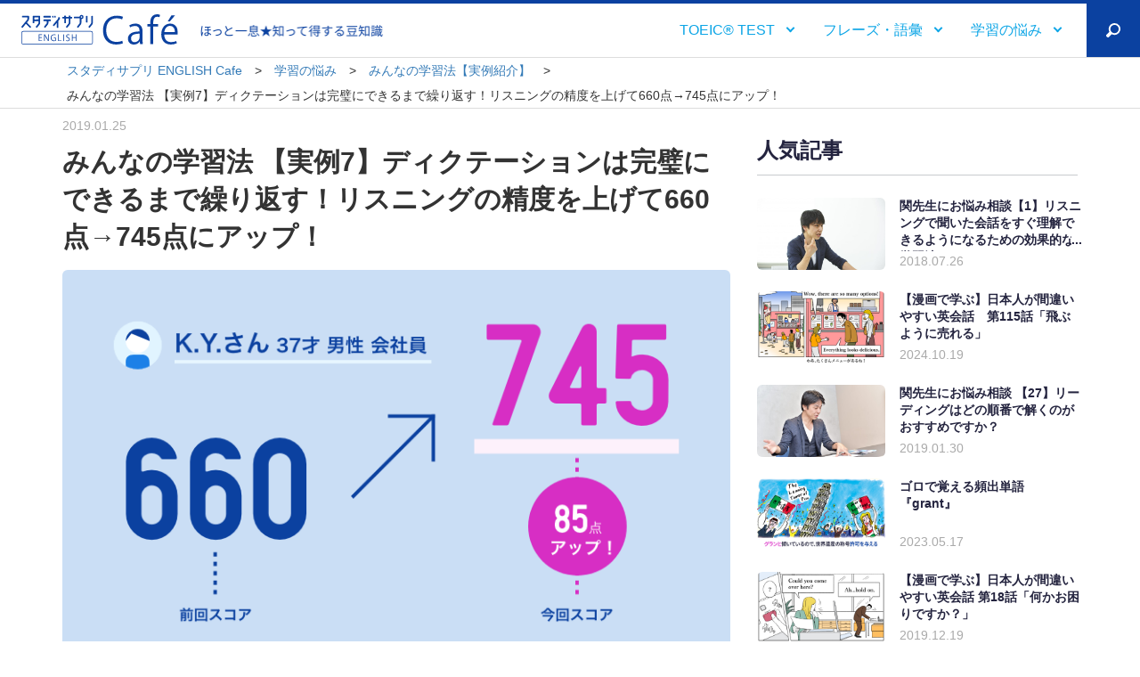

--- FILE ---
content_type: text/html; charset=UTF-8
request_url: https://eigosapuri-cafe.jp/studymethod-7/
body_size: 15471
content:
<!doctype html>
<html lang="ja">
<head>
	<meta charset="UTF-8">

	<!-- Google Tag Manager -->
	<script>(function(w,d,s,l,i){w[l]=w[l]||[];w[l].push({'gtm.start':
	new Date().getTime(),event:'gtm.js'});var f=d.getElementsByTagName(s)[0],
	j=d.createElement(s),dl=l!='dataLayer'?'&l='+l:'';j.async=true;j.src=
	'https://www.googletagmanager.com/gtm.js?id='+i+dl;f.parentNode.insertBefore(j,f);
	})(window,document,'script','dataLayer','GTM-N99XNH4');</script>
	<!-- End Google Tag Manager -->

	<meta name="viewport" content="width=device-width, initial-scale=1">
	<link rel="home" href="https://eigosapuri-cafe.jp/">

	<title>みんなの学習法 【実例7】ディクテーションは完璧にできるまで繰り返す！リスニングの精度を上げて660点→745点にアップ！ &#8211; スタディサプリENGLISH Cafe</title>
<meta name='robots' content='max-image-preview:large' />
	<style>img:is([sizes="auto" i], [sizes^="auto," i]) { contain-intrinsic-size: 3000px 1500px }</style>
	<script type="text/javascript" id="wpp-js" src="https://eigosapuri-cafe.jp/wp-content/plugins/wordpress-popular-posts/assets/js/wpp.min.js?ver=7.3.3" data-sampling="0" data-sampling-rate="100" data-api-url="https://eigosapuri-cafe.jp/wp-json/wordpress-popular-posts" data-post-id="1420" data-token="6bf4d87c5d" data-lang="0" data-debug="0"></script>
<link rel='stylesheet' id='wp-block-library-css' href='https://eigosapuri-cafe.jp/wp-includes/css/dist/block-library/style.min.css?ver=6.8.3' type='text/css' media='all' />
<style id='classic-theme-styles-inline-css' type='text/css'>
/*! This file is auto-generated */
.wp-block-button__link{color:#fff;background-color:#32373c;border-radius:9999px;box-shadow:none;text-decoration:none;padding:calc(.667em + 2px) calc(1.333em + 2px);font-size:1.125em}.wp-block-file__button{background:#32373c;color:#fff;text-decoration:none}
</style>
<style id='global-styles-inline-css' type='text/css'>
:root{--wp--preset--aspect-ratio--square: 1;--wp--preset--aspect-ratio--4-3: 4/3;--wp--preset--aspect-ratio--3-4: 3/4;--wp--preset--aspect-ratio--3-2: 3/2;--wp--preset--aspect-ratio--2-3: 2/3;--wp--preset--aspect-ratio--16-9: 16/9;--wp--preset--aspect-ratio--9-16: 9/16;--wp--preset--color--black: #000000;--wp--preset--color--cyan-bluish-gray: #abb8c3;--wp--preset--color--white: #ffffff;--wp--preset--color--pale-pink: #f78da7;--wp--preset--color--vivid-red: #cf2e2e;--wp--preset--color--luminous-vivid-orange: #ff6900;--wp--preset--color--luminous-vivid-amber: #fcb900;--wp--preset--color--light-green-cyan: #7bdcb5;--wp--preset--color--vivid-green-cyan: #00d084;--wp--preset--color--pale-cyan-blue: #8ed1fc;--wp--preset--color--vivid-cyan-blue: #0693e3;--wp--preset--color--vivid-purple: #9b51e0;--wp--preset--gradient--vivid-cyan-blue-to-vivid-purple: linear-gradient(135deg,rgba(6,147,227,1) 0%,rgb(155,81,224) 100%);--wp--preset--gradient--light-green-cyan-to-vivid-green-cyan: linear-gradient(135deg,rgb(122,220,180) 0%,rgb(0,208,130) 100%);--wp--preset--gradient--luminous-vivid-amber-to-luminous-vivid-orange: linear-gradient(135deg,rgba(252,185,0,1) 0%,rgba(255,105,0,1) 100%);--wp--preset--gradient--luminous-vivid-orange-to-vivid-red: linear-gradient(135deg,rgba(255,105,0,1) 0%,rgb(207,46,46) 100%);--wp--preset--gradient--very-light-gray-to-cyan-bluish-gray: linear-gradient(135deg,rgb(238,238,238) 0%,rgb(169,184,195) 100%);--wp--preset--gradient--cool-to-warm-spectrum: linear-gradient(135deg,rgb(74,234,220) 0%,rgb(151,120,209) 20%,rgb(207,42,186) 40%,rgb(238,44,130) 60%,rgb(251,105,98) 80%,rgb(254,248,76) 100%);--wp--preset--gradient--blush-light-purple: linear-gradient(135deg,rgb(255,206,236) 0%,rgb(152,150,240) 100%);--wp--preset--gradient--blush-bordeaux: linear-gradient(135deg,rgb(254,205,165) 0%,rgb(254,45,45) 50%,rgb(107,0,62) 100%);--wp--preset--gradient--luminous-dusk: linear-gradient(135deg,rgb(255,203,112) 0%,rgb(199,81,192) 50%,rgb(65,88,208) 100%);--wp--preset--gradient--pale-ocean: linear-gradient(135deg,rgb(255,245,203) 0%,rgb(182,227,212) 50%,rgb(51,167,181) 100%);--wp--preset--gradient--electric-grass: linear-gradient(135deg,rgb(202,248,128) 0%,rgb(113,206,126) 100%);--wp--preset--gradient--midnight: linear-gradient(135deg,rgb(2,3,129) 0%,rgb(40,116,252) 100%);--wp--preset--font-size--small: 13px;--wp--preset--font-size--medium: 20px;--wp--preset--font-size--large: 36px;--wp--preset--font-size--x-large: 42px;--wp--preset--spacing--20: 0.44rem;--wp--preset--spacing--30: 0.67rem;--wp--preset--spacing--40: 1rem;--wp--preset--spacing--50: 1.5rem;--wp--preset--spacing--60: 2.25rem;--wp--preset--spacing--70: 3.38rem;--wp--preset--spacing--80: 5.06rem;--wp--preset--shadow--natural: 6px 6px 9px rgba(0, 0, 0, 0.2);--wp--preset--shadow--deep: 12px 12px 50px rgba(0, 0, 0, 0.4);--wp--preset--shadow--sharp: 6px 6px 0px rgba(0, 0, 0, 0.2);--wp--preset--shadow--outlined: 6px 6px 0px -3px rgba(255, 255, 255, 1), 6px 6px rgba(0, 0, 0, 1);--wp--preset--shadow--crisp: 6px 6px 0px rgba(0, 0, 0, 1);}:where(.is-layout-flex){gap: 0.5em;}:where(.is-layout-grid){gap: 0.5em;}body .is-layout-flex{display: flex;}.is-layout-flex{flex-wrap: wrap;align-items: center;}.is-layout-flex > :is(*, div){margin: 0;}body .is-layout-grid{display: grid;}.is-layout-grid > :is(*, div){margin: 0;}:where(.wp-block-columns.is-layout-flex){gap: 2em;}:where(.wp-block-columns.is-layout-grid){gap: 2em;}:where(.wp-block-post-template.is-layout-flex){gap: 1.25em;}:where(.wp-block-post-template.is-layout-grid){gap: 1.25em;}.has-black-color{color: var(--wp--preset--color--black) !important;}.has-cyan-bluish-gray-color{color: var(--wp--preset--color--cyan-bluish-gray) !important;}.has-white-color{color: var(--wp--preset--color--white) !important;}.has-pale-pink-color{color: var(--wp--preset--color--pale-pink) !important;}.has-vivid-red-color{color: var(--wp--preset--color--vivid-red) !important;}.has-luminous-vivid-orange-color{color: var(--wp--preset--color--luminous-vivid-orange) !important;}.has-luminous-vivid-amber-color{color: var(--wp--preset--color--luminous-vivid-amber) !important;}.has-light-green-cyan-color{color: var(--wp--preset--color--light-green-cyan) !important;}.has-vivid-green-cyan-color{color: var(--wp--preset--color--vivid-green-cyan) !important;}.has-pale-cyan-blue-color{color: var(--wp--preset--color--pale-cyan-blue) !important;}.has-vivid-cyan-blue-color{color: var(--wp--preset--color--vivid-cyan-blue) !important;}.has-vivid-purple-color{color: var(--wp--preset--color--vivid-purple) !important;}.has-black-background-color{background-color: var(--wp--preset--color--black) !important;}.has-cyan-bluish-gray-background-color{background-color: var(--wp--preset--color--cyan-bluish-gray) !important;}.has-white-background-color{background-color: var(--wp--preset--color--white) !important;}.has-pale-pink-background-color{background-color: var(--wp--preset--color--pale-pink) !important;}.has-vivid-red-background-color{background-color: var(--wp--preset--color--vivid-red) !important;}.has-luminous-vivid-orange-background-color{background-color: var(--wp--preset--color--luminous-vivid-orange) !important;}.has-luminous-vivid-amber-background-color{background-color: var(--wp--preset--color--luminous-vivid-amber) !important;}.has-light-green-cyan-background-color{background-color: var(--wp--preset--color--light-green-cyan) !important;}.has-vivid-green-cyan-background-color{background-color: var(--wp--preset--color--vivid-green-cyan) !important;}.has-pale-cyan-blue-background-color{background-color: var(--wp--preset--color--pale-cyan-blue) !important;}.has-vivid-cyan-blue-background-color{background-color: var(--wp--preset--color--vivid-cyan-blue) !important;}.has-vivid-purple-background-color{background-color: var(--wp--preset--color--vivid-purple) !important;}.has-black-border-color{border-color: var(--wp--preset--color--black) !important;}.has-cyan-bluish-gray-border-color{border-color: var(--wp--preset--color--cyan-bluish-gray) !important;}.has-white-border-color{border-color: var(--wp--preset--color--white) !important;}.has-pale-pink-border-color{border-color: var(--wp--preset--color--pale-pink) !important;}.has-vivid-red-border-color{border-color: var(--wp--preset--color--vivid-red) !important;}.has-luminous-vivid-orange-border-color{border-color: var(--wp--preset--color--luminous-vivid-orange) !important;}.has-luminous-vivid-amber-border-color{border-color: var(--wp--preset--color--luminous-vivid-amber) !important;}.has-light-green-cyan-border-color{border-color: var(--wp--preset--color--light-green-cyan) !important;}.has-vivid-green-cyan-border-color{border-color: var(--wp--preset--color--vivid-green-cyan) !important;}.has-pale-cyan-blue-border-color{border-color: var(--wp--preset--color--pale-cyan-blue) !important;}.has-vivid-cyan-blue-border-color{border-color: var(--wp--preset--color--vivid-cyan-blue) !important;}.has-vivid-purple-border-color{border-color: var(--wp--preset--color--vivid-purple) !important;}.has-vivid-cyan-blue-to-vivid-purple-gradient-background{background: var(--wp--preset--gradient--vivid-cyan-blue-to-vivid-purple) !important;}.has-light-green-cyan-to-vivid-green-cyan-gradient-background{background: var(--wp--preset--gradient--light-green-cyan-to-vivid-green-cyan) !important;}.has-luminous-vivid-amber-to-luminous-vivid-orange-gradient-background{background: var(--wp--preset--gradient--luminous-vivid-amber-to-luminous-vivid-orange) !important;}.has-luminous-vivid-orange-to-vivid-red-gradient-background{background: var(--wp--preset--gradient--luminous-vivid-orange-to-vivid-red) !important;}.has-very-light-gray-to-cyan-bluish-gray-gradient-background{background: var(--wp--preset--gradient--very-light-gray-to-cyan-bluish-gray) !important;}.has-cool-to-warm-spectrum-gradient-background{background: var(--wp--preset--gradient--cool-to-warm-spectrum) !important;}.has-blush-light-purple-gradient-background{background: var(--wp--preset--gradient--blush-light-purple) !important;}.has-blush-bordeaux-gradient-background{background: var(--wp--preset--gradient--blush-bordeaux) !important;}.has-luminous-dusk-gradient-background{background: var(--wp--preset--gradient--luminous-dusk) !important;}.has-pale-ocean-gradient-background{background: var(--wp--preset--gradient--pale-ocean) !important;}.has-electric-grass-gradient-background{background: var(--wp--preset--gradient--electric-grass) !important;}.has-midnight-gradient-background{background: var(--wp--preset--gradient--midnight) !important;}.has-small-font-size{font-size: var(--wp--preset--font-size--small) !important;}.has-medium-font-size{font-size: var(--wp--preset--font-size--medium) !important;}.has-large-font-size{font-size: var(--wp--preset--font-size--large) !important;}.has-x-large-font-size{font-size: var(--wp--preset--font-size--x-large) !important;}
:where(.wp-block-post-template.is-layout-flex){gap: 1.25em;}:where(.wp-block-post-template.is-layout-grid){gap: 1.25em;}
:where(.wp-block-columns.is-layout-flex){gap: 2em;}:where(.wp-block-columns.is-layout-grid){gap: 2em;}
:root :where(.wp-block-pullquote){font-size: 1.5em;line-height: 1.6;}
</style>
<link rel='stylesheet' id='wordpress-popular-posts-css-css' href='https://eigosapuri-cafe.jp/wp-content/plugins/wordpress-popular-posts/assets/css/wpp.css?ver=7.3.3' type='text/css' media='all' />
<link rel='stylesheet' id='studysapuri-english-style-css' href='https://eigosapuri-cafe.jp/wp-content/themes/studysapuri-english/style.css?ver=2025110530126' type='text/css' media='all' />
<style id='akismet-widget-style-inline-css' type='text/css'>

			.a-stats {
				--akismet-color-mid-green: #357b49;
				--akismet-color-white: #fff;
				--akismet-color-light-grey: #f6f7f7;

				max-width: 350px;
				width: auto;
			}

			.a-stats * {
				all: unset;
				box-sizing: border-box;
			}

			.a-stats strong {
				font-weight: 600;
			}

			.a-stats a.a-stats__link,
			.a-stats a.a-stats__link:visited,
			.a-stats a.a-stats__link:active {
				background: var(--akismet-color-mid-green);
				border: none;
				box-shadow: none;
				border-radius: 8px;
				color: var(--akismet-color-white);
				cursor: pointer;
				display: block;
				font-family: -apple-system, BlinkMacSystemFont, 'Segoe UI', 'Roboto', 'Oxygen-Sans', 'Ubuntu', 'Cantarell', 'Helvetica Neue', sans-serif;
				font-weight: 500;
				padding: 12px;
				text-align: center;
				text-decoration: none;
				transition: all 0.2s ease;
			}

			/* Extra specificity to deal with TwentyTwentyOne focus style */
			.widget .a-stats a.a-stats__link:focus {
				background: var(--akismet-color-mid-green);
				color: var(--akismet-color-white);
				text-decoration: none;
			}

			.a-stats a.a-stats__link:hover {
				filter: brightness(110%);
				box-shadow: 0 4px 12px rgba(0, 0, 0, 0.06), 0 0 2px rgba(0, 0, 0, 0.16);
			}

			.a-stats .count {
				color: var(--akismet-color-white);
				display: block;
				font-size: 1.5em;
				line-height: 1.4;
				padding: 0 13px;
				white-space: nowrap;
			}
		
</style>
<link rel="https://api.w.org/" href="https://eigosapuri-cafe.jp/wp-json/" /><link rel="alternate" title="JSON" type="application/json" href="https://eigosapuri-cafe.jp/wp-json/wp/v2/posts/1420" /><link rel="canonical" href="https://eigosapuri-cafe.jp/studymethod-7/" />
<link rel="alternate" title="oEmbed (JSON)" type="application/json+oembed" href="https://eigosapuri-cafe.jp/wp-json/oembed/1.0/embed?url=https%3A%2F%2Feigosapuri-cafe.jp%2Fstudymethod-7%2F" />
<link rel="alternate" title="oEmbed (XML)" type="text/xml+oembed" href="https://eigosapuri-cafe.jp/wp-json/oembed/1.0/embed?url=https%3A%2F%2Feigosapuri-cafe.jp%2Fstudymethod-7%2F&#038;format=xml" />
            <style id="wpp-loading-animation-styles">@-webkit-keyframes bgslide{from{background-position-x:0}to{background-position-x:-200%}}@keyframes bgslide{from{background-position-x:0}to{background-position-x:-200%}}.wpp-widget-block-placeholder,.wpp-shortcode-placeholder{margin:0 auto;width:60px;height:3px;background:#dd3737;background:linear-gradient(90deg,#dd3737 0%,#571313 10%,#dd3737 100%);background-size:200% auto;border-radius:3px;-webkit-animation:bgslide 1s infinite linear;animation:bgslide 1s infinite linear}</style>
            <link rel="shortcut icon" type="image/x-icon" href="https://eigosapuri-cafe.jp/wp-content/themes/studysapuri-english/assets/favicon.ico" />
	<!-- OGP -->
<meta property="og:type" content="blog">
<meta property="og:description" content="TOEIC® L&amp;R TESTのスコアアップに成功したユーザーの方に、実践している勉強方法や１週間のスケジュールを教えてもらいました。仕事と勉強を両立するための工夫や、スコアアップにつながる勉">
<meta property="og:title" content="みんなの学習法 【実例7】ディクテーションは完璧にできるまで繰り返す！リスニングの精度を上げて660点→745点にアップ！">
<meta property="og:url" content="https://eigosapuri-cafe.jp/studymethod-7/">
<meta property="og:image" content="https://es-wordpress-media.s3.ap-northeast-1.amazonaws.com/cafe/wp-content/uploads/2019/01/11173912/thumb_ky-1.png">
<meta property="og:site_name" content="スタディサプリENGLISH Cafe">
<meta property="og:locale" content="ja_JP" />
<meta property="fb:app_id" content="274769779660395">
<meta name="twitter:card" content="summary_large_image">
<meta name="twitter:url" content="https://eigosapuri-cafe.jp/">
<meta property="twitter:description" content="TOEIC® L&amp;R TESTのスコアアップに成功したユーザーの方に、実践している勉強方法や１週間のスケジュールを教えてもらいました。仕事と勉強を両立するための工夫や、スコアアップにつながる勉">
<meta property="twitter:title" content="みんなの学習法 【実例7】ディクテーションは完璧にできるまで繰り返す！リスニングの精度を上げて660点→745点にアップ！">
<meta property="twitter:url" content="https://eigosapuri-cafe.jp/studymethod-7/">
<meta property="twitter:image" content="https://es-wordpress-media.s3.ap-northeast-1.amazonaws.com/cafe/wp-content/uploads/2019/01/11173912/thumb_ky-1.png">
<!-- /OGP -->
</head>

<body class="wp-singular post-template-default single single-post postid-1420 single-format-standard wp-theme-studysapuri-english">

<!-- Google Tag Manager (noscript) -->
<noscript><iframe src="https://www.googletagmanager.com/ns.html?id=GTM-N99XNH4"
height="0" width="0" style="display:none;visibility:hidden"></iframe></noscript>
<!-- End Google Tag Manager (noscript) -->

<div id="page" class="site">
	<a class="skip-link screen-reader-text" href="#content">Skip to content</a>

	<header id="masthead" class="site-header">
		<div class="site-branding">
			<div class="global-header__layer_"></div>
<nav class="global-header">
    <div class="inner">
        <div class='header__logo'>
            <a href="https://eigosapuri-cafe.jp/">
                                    <p class="global-header__title"><img class="global-header__logo hidden-xs hidden-sm hidden-md" src="https://eigosapuri-cafe.jp/wp-content/themes/studysapuri-english/assets/images/components/global-header/logo-cafe.svg" alt="スタディサプリENGLISH Cafe" /><img class="global-header__logo hidden-lg" src="https://eigosapuri-cafe.jp/wp-content/themes/studysapuri-english/assets/images/components/global-header/logo-cafe.svg" alt="スタディサプリENGLISH Cafe" /></p>
                            </a>
        </div>
        <div class='header__desc'>
            <img class="pc" src='https://eigosapuri-cafe.jp/wp-content/themes/studysapuri-english/assets/images/components/global-header/header_desc_pc.png' alt='ほっと一息★知って得する豆知識'>
            <img class="sp" src='https://eigosapuri-cafe.jp/wp-content/themes/studysapuri-english/assets/images/components/global-header/header_desc_sp.png' alt='ほっと一息★知って得する豆知識'>
        </div>


        <div class="global-header__pc">
            <div class="menu-gnav-container"><ul id="primary-menu" class="menu"><li id="menu-item-6068" class="menu-item menu-item-type-taxonomy menu-item-object-category menu-item-has-children menu-item-6068"><a href="https://eigosapuri-cafe.jp/category/toeic-2/">TOEIC® TEST</a>
<ul class="sub-menu">
	<li id="menu-item-6071" class="menu-item menu-item-type-taxonomy menu-item-object-category menu-item-6071"><a href="https://eigosapuri-cafe.jp/category/toeic-2/parody/">TOEIC® TESTに絶対出ない！Part1 写真描写問題</a></li>
	<li id="menu-item-6070" class="menu-item menu-item-type-taxonomy menu-item-object-category menu-item-6070"><a href="https://eigosapuri-cafe.jp/category/toeic-2/sugoi/">解けたらスゴイ!? TOEIC® TEST問題</a></li>
	<li id="menu-item-40" class="menu-item menu-item-type-taxonomy menu-item-object-category menu-item-40"><a href="https://eigosapuri-cafe.jp/category/toeic-2/yabai/">解けないとヤバい⁉TOEIC® TEST問題</a></li>
</ul>
</li>
<li id="menu-item-6067" class="menu-item menu-item-type-taxonomy menu-item-object-category menu-item-has-children menu-item-6067"><a href="https://eigosapuri-cafe.jp/category/vocabulary/">フレーズ・語彙</a>
<ul class="sub-menu">
	<li id="menu-item-6072" class="menu-item menu-item-type-taxonomy menu-item-object-category menu-item-6072"><a href="https://eigosapuri-cafe.jp/category/vocabulary/1minquiz/">【1分クイズ総集編】そう！それ！レッスン</a></li>
	<li id="menu-item-6073" class="menu-item menu-item-type-taxonomy menu-item-object-category menu-item-6073"><a href="https://eigosapuri-cafe.jp/category/vocabulary/englishmistake/">【漫画で学ぶ】日本人が間違いやすい英会話</a></li>
	<li id="menu-item-38" class="menu-item menu-item-type-taxonomy menu-item-object-category menu-item-38"><a href="https://eigosapuri-cafe.jp/category/vocabulary/goro/">ゴロで覚える頻出単語</a></li>
	<li id="menu-item-6075" class="menu-item menu-item-type-taxonomy menu-item-object-category menu-item-6075"><a href="https://eigosapuri-cafe.jp/category/vocabulary/onephrase/">語彙力UP！今日のワンフレーズ</a></li>
</ul>
</li>
<li id="menu-item-6069" class="menu-item menu-item-type-taxonomy menu-item-object-category current-post-ancestor current-menu-parent current-post-parent menu-item-has-children menu-item-6069"><a href="https://eigosapuri-cafe.jp/category/study/">学習の悩み</a>
<ul class="sub-menu">
	<li id="menu-item-7231" class="menu-item menu-item-type-taxonomy menu-item-object-category menu-item-7231"><a href="https://eigosapuri-cafe.jp/category/study/tsukaikata/">使いこなしガイド</a></li>
	<li id="menu-item-6076" class="menu-item menu-item-type-taxonomy menu-item-object-category current-post-ancestor current-menu-parent current-post-parent menu-item-6076"><a href="https://eigosapuri-cafe.jp/category/study/studymethod/">みんなの学習法【実例紹介】</a></li>
	<li id="menu-item-36" class="menu-item menu-item-type-taxonomy menu-item-object-category menu-item-36"><a href="https://eigosapuri-cafe.jp/category/study/seki/">関先生のお悩み相談室</a></li>
</ul>
</li>
</ul></div>            <button class="button-search"></button>
        </div>

            <div class="global-header__sp">
                <ul class="global-header__menu" id="mobile-icon">
                    <div class="global-header__menu__item"><a class="global-header__menu__link global-header__navi__link--hamburge"><i class="egs-icon egs-icon-hamburger"></i></a></div>
                </ul>
            </div>
        </div>
        <button class="menu-toggle" aria-controls="primary-menu" aria-expanded="false">Primary Menu</button>
        <div class="global-header__navi" id="mobile-menu">
            <form method="get" class="search-form" action="https://eigosapuri-cafe.jp">
<input type="text" name="s" id="s" placeholder="検索" required />
<button type="submit"></button>
</form>            <div class="menu-gnav-container"><ul id="dropdown-menu" class="menu"><li class="menu-item menu-item-type-taxonomy menu-item-object-category menu-item-has-children menu-item-6068"><a href="https://eigosapuri-cafe.jp/category/toeic-2/">TOEIC® TEST</a>
<ul class="sub-menu">
	<li class="menu-item menu-item-type-taxonomy menu-item-object-category menu-item-6071"><a href="https://eigosapuri-cafe.jp/category/toeic-2/parody/">TOEIC® TESTに絶対出ない！Part1 写真描写問題</a></li>
	<li class="menu-item menu-item-type-taxonomy menu-item-object-category menu-item-6070"><a href="https://eigosapuri-cafe.jp/category/toeic-2/sugoi/">解けたらスゴイ!? TOEIC® TEST問題</a></li>
	<li class="menu-item menu-item-type-taxonomy menu-item-object-category menu-item-40"><a href="https://eigosapuri-cafe.jp/category/toeic-2/yabai/">解けないとヤバい⁉TOEIC® TEST問題</a></li>
</ul>
</li>
<li class="menu-item menu-item-type-taxonomy menu-item-object-category menu-item-has-children menu-item-6067"><a href="https://eigosapuri-cafe.jp/category/vocabulary/">フレーズ・語彙</a>
<ul class="sub-menu">
	<li class="menu-item menu-item-type-taxonomy menu-item-object-category menu-item-6072"><a href="https://eigosapuri-cafe.jp/category/vocabulary/1minquiz/">【1分クイズ総集編】そう！それ！レッスン</a></li>
	<li class="menu-item menu-item-type-taxonomy menu-item-object-category menu-item-6073"><a href="https://eigosapuri-cafe.jp/category/vocabulary/englishmistake/">【漫画で学ぶ】日本人が間違いやすい英会話</a></li>
	<li class="menu-item menu-item-type-taxonomy menu-item-object-category menu-item-38"><a href="https://eigosapuri-cafe.jp/category/vocabulary/goro/">ゴロで覚える頻出単語</a></li>
	<li class="menu-item menu-item-type-taxonomy menu-item-object-category menu-item-6075"><a href="https://eigosapuri-cafe.jp/category/vocabulary/onephrase/">語彙力UP！今日のワンフレーズ</a></li>
</ul>
</li>
<li class="menu-item menu-item-type-taxonomy menu-item-object-category current-post-ancestor current-menu-parent current-post-parent menu-item-has-children menu-item-6069"><a href="https://eigosapuri-cafe.jp/category/study/">学習の悩み</a>
<ul class="sub-menu">
	<li class="menu-item menu-item-type-taxonomy menu-item-object-category menu-item-7231"><a href="https://eigosapuri-cafe.jp/category/study/tsukaikata/">使いこなしガイド</a></li>
	<li class="menu-item menu-item-type-taxonomy menu-item-object-category current-post-ancestor current-menu-parent current-post-parent menu-item-6076"><a href="https://eigosapuri-cafe.jp/category/study/studymethod/">みんなの学習法【実例紹介】</a></li>
	<li class="menu-item menu-item-type-taxonomy menu-item-object-category menu-item-36"><a href="https://eigosapuri-cafe.jp/category/study/seki/">関先生のお悩み相談室</a></li>
</ul>
</li>
</ul></div>        </div>
</nav>


<div class="search-overlay">
    <form method="get" class="search-form" action="https://eigosapuri-cafe.jp">
<input type="text" name="s" id="s" placeholder="検索" required />
<button type="submit"></button>
</form>    <div class="search-overlay__close"></div>
</div>

    <div id="breadcrumb" class="clearfix">
        <div class="container">
            <ul class="breadcrumb__list">
                <li><a href="https://eigosapuri-cafe.jp/">スタディサプリ ENGLISH Cafe</a></li>
                <li>&gt;</li>
                                                                                                                                                        <li><a href="https://eigosapuri-cafe.jp/category/study/">学習の悩み</a></li>
                            <li>&gt;</li>
                                                                <li><a href="https://eigosapuri-cafe.jp/category/study/studymethod/">みんなの学習法【実例紹介】</a></li>
                    <li>&gt;</li>
                    <li>みんなの学習法 【実例7】ディクテーションは完璧にできるまで繰り返す！リスニングの精度を上げて660点→745点にアップ！</li>
                            </ul>
        </div>
    </div>
		</div><!-- .site-branding -->
	</header><!-- #masthead -->

	<div id="content" class="site-content">

<div class="container" id="post-content">
	<div class="row">
		<div class="col-lg-8 col-md-8">
			<div id="primary" class="content-area">
				<main id="main" class="site-main">
					<p class="text--small post-date"><time datetime="2019-01-25">2019.01.25</time></p>
					<h1>みんなの学習法 【実例7】ディクテーションは完璧にできるまで繰り返す！リスニングの精度を上げて660点→745点にアップ！</h1>
											<figure class="img-responsive"><img src='https://es-wordpress-media.s3.ap-northeast-1.amazonaws.com/cafe/wp-content/uploads/2019/01/11173912/thumb_ky-1.png' /></figure>					
					<div class="post-body">
						<p><strong>TOEIC<sup class="mainvisual__r">®</sup> L&amp;R TESTのスコアアップに成功したユーザーの方に、実践している勉強方法や１週間のスケジュールを教えてもらいました。</strong>仕事と勉強を両立するための工夫や、スコアアップにつながる勉強方法など、マネしたくなるポイントがあるはずです。ぜひ参考にしてみてください。</p>
<h3><span style="color: #0000ff;">＜実例7＞<br />
<span style="color: #000000;">聞き取れない箇所はすべて解決してから次の演習へ。ディクテーションを積み重ねて</span></span><span style="color: #ff00ff;">660点→745点</span>にアップ！<br />
<span style="font-size: 10pt;">（K.Y.さん　会社員　37歳　男性）</span></h3>
<p><img decoding="async" src="https://es-wordpress-media.s3.ap-northeast-1.amazonaws.com/cafe/wp-content/uploads/2019/01/11173940/e526b5a06d4b9190fd61eb93b8de3930.jpg" alt="" /></p>
<p><span style="color: #0000ff;">◆勉強時間の作り方</span><br />
<strong>朝晩のアプリ学習を習慣に。出張でのまとまった移動時間も有効活用<br />
</strong>私の勤めている会社では、TOEIC<sup class="mainvisual__r">®</sup> L&amp;R TESTでハイスコアを取ると海外出張のチャンスをもらいやすくなります。同僚と差をつけて今後キャリアアップしていくためには、TOEIC<sup class="mainvisual__r">®</sup> L&amp;R TESTに真剣に取り組む必要があると思ったのがきっかけで、2017年9月頃から学習を始めました。継続的にTOEIC<sup class="mainvisual__r">®</sup> L&amp;R TEST試験を受けながら学習を進め、すでに約1年以上が経過しました。</p>
<p>平日は、スタディサプリENGLISHのアプリを使ったリスニング学習が中心。5時に起床してすぐ、15～30分程度学習するのが習慣です。その後、朝食を取り身支度をして、6時15分には自宅を出ます。30分の通勤時間のうち約20分は、リスニング問題や解説動画の音声を聞き、少しでも英語に触れる時間を増やすようにしています。帰宅時も同様にリスニング学習をしています。<br />
帰宅してからは、23時に就寝する直前の約30分は、アプリでリスニングやPart5の学習をしています。</p>
<p>また、週1～2回の国内出張のときには、新幹線や飛行機での移動中、90分ほどを活用してアプリ学習をしています。今はリスニングに取り組むことがほとんどですが、学習を始めたばかりの1年前は単語学習もしていました。出張のときも、朝起きてすぐと寝る直前の学習は自宅と同じように行っています。</p>
<p>休日も、起床後と就寝前の30分ほど、アプリでリスニング学習をするというスタイルは変わりません。日中に学習するタイミングは、その日の予定によって変わりますが、60～90分くらいのまとまった時間を取って学習するようにしています。<br />
わが家には小学生以下の子どもが3人いますが、だいぶ手がかからなくなってきたので、ある程度自分の自由な時間が取れるのはありがたいところです。自室の机に向かって学習できるときは、「公式TOEIC<sup class="mainvisual__r">®</sup> L&amp;R TEST Listening &amp; Reading 問題集」でリーディング対策をしています。<br />
ただ、日曜日は趣味の野球に出かけたり、家族で外出することも多く、日中にまとまった学習時間を確保することがなかなかできません。家族を説得できれば、車で移動している間、リスニングの音声を流していることもありますね。</p>
<p>ほかにも、電車の待ち時間や歯磨きをしている間など、ほんの数秒でも時間ができたらアプリを開いて学習するようにしています。<span style="color: #ff00ff;">朝晩の習慣的な学習や、休日・出張中の集中的な学習ももちろん大切ですが、最終的にはこうしたスキマ時間の学習をどれだけ積み重ねているかで、英語力の差がついてくるのかもしれません<u></u>。</span><span style="color: #000000;"><strong><u><br />
</u></strong></span><span style="color: #0000ff;"><br />
＜K.Y.さんの週間スケジュール＞<br />
<img decoding="async" src="https://es-wordpress-media.s3.ap-northeast-1.amazonaws.com/cafe/wp-content/uploads/2019/01/11173923/Schedule_ky-1.png" alt="" /></span></p>
<p><span style="color: #0000ff;">◆スコアアップにつながる勉強方法<br />
</span><strong>ディクテーションでリスニングの精度が向上。解答スピードがアップして設問の先読みも可能に<br />
</strong><span style="color: #ff00ff;">平日にあまり学習時間を取れなくても、学習を始めて4カ月で100点近くスコアアップできました。これは最初の段階で語彙力をしっかり身につけたことが大きかったと思います</span>。学習開始直後の約1カ月前後は、「TEPPAN英単語」を重点的に取り組み、単語の知識が定着するまで何周も繰り返し学習しました。<span style="color: #ff00ff;">語彙が増えたことで、実際に問題に触れたときに内容理解がとてもしやすくなったと感じています</span>。</p>
<p>リスニングの精度を上げるのに役立ったのは、ディクテーションです。<span style="color: #ff00ff;">ディクテーションをすると、英語を聞き流すことなく、集中して聞き取ろうとするようになります</span>。リスニングで聞き取れない箇所は、聞き流していればずっと聞き取れないままです。一方、ディクテーションでは、聞き取れるまで何度も聞くことになります。<span style="color: #ff00ff;">間違えながらも繰り返していれば、「聞き取れなかったところはこう発音していたのか」とわかる瞬間が来るんです</span>。その積み重ねで、リスニング力が向上したと思います。</p>
<p>以前は、次のナレーションが始まるまでに解答を終わらせるのが精一杯でしたが、リスニング力が向上したことで、特にPart3とPart4が解きやすくなりました。次第に、聞き取った内容を正確に理解できるようになり、設問を読むスピードも上がったことで、解答スピードがアップ。今では比較的余裕を持って、設問の先読みもできるようになりました。<br />
<u><br />
</u><span style="color: #0000ff;">◆スタディサプリENGLISHの使い方<br />
</span><strong>スマホ画面の目立つ位置にアプリを配置。取り組みやすいPartから始めて肩慣らしを<br />
</strong><span style="color: #ff00ff;">普段から、スムーズに学習スタートできるような工夫を心がけています。例えば、スマートフォンの画面の一番目立つところに、アプリのショートカットを置くようにしています</span>。スマートフォンを手に取ったとき、すぐにアプリが目に入れば、ちょっとしたスキマ時間にも学習しようという気になりますからね。</p>
<p>また、自分自身で学習へのハードルを下げる工夫も大切です。例えば、いきなりPart4やPart7に取り組むのは、少しおっくうだと思うこともありますよね。<span style="color: #ff00ff;">なかなかやる気が出ないときには、取り組みやすいPart1から手をつけたり、単語や解説動画から学習を始めたりして、肩慣らしするようにしています</span>。</p>
<p>頭が学習モードに切り替わってきたら、「パーフェクト講義」にある各Partの「概要と学習法」で紹介されている方法に沿って、一問ずつしっかり理解を深めながら学習します<span style="color: #ff00ff;"><span style="color: #000000;">。</span>「</span><span style="color: #ff00ff;">実戦問題集」は、単に問題を次々解いていくのではなく、ディクテーションやシャドーイングも完璧にできるようになるまで取り組んでいます<span style="color: #000000;">。</span></span></p>
<p>1区切り（3問）を完全に終えるまでに、合計で20分くらいかかりますが、単語・文法・発音などの知識や解法のコツは確実に身についている実感があります。一見、遠回りに感じられるかもしれませんが、何度も同じ間違いを繰り返すことがなくなるので、実際には英語力アップの一番の近道なのかもしれません。</p>
<h3><span style="color: #ff00ff; font-size: 12pt;"><strong>スコアアップにつながる学習のポイント<br />
</strong></span><span style="font-size: 12pt;">単語学習やディクテーションをコツコツ積み重ねて、確かな英語力を身につけてきたK.Y.さん。最近の悩みは、最初の4カ月で100点アップしたものの、ここ半年間は700点台でスコアが横ばいになっていることだそうです。今後は休日のまとまった学習時間を増やし、スキマ時間も今以上に活用して、2018年中に900点を達成したいと言っていました。<br />
徹底的なディクテーションでリスニングの精度を上げる方法は、リスニングのスコアが伸び悩んでいる人は参考にできそうです。学習アプリのショートカットを目立つところに置くアイディアは、誰でも今すぐ取り入れられそうですね。</span><br />
<span style="font-size: 12pt;">（スタディサプリEnglish Cafe編集部）</span></h3>
<p>&nbsp;</p>
					</div>

					タグ: <a href="https://eigosapuri-cafe.jp/tag/toeic/" rel="tag">TOEIC® TEST</a>, <a href="https://eigosapuri-cafe.jp/tag/jitsurei/" rel="tag">実例</a>, <a href="https://eigosapuri-cafe.jp/tag/conversation/" rel="tag">英会話</a>					<nav class="navigation post-navigation" role="navigation">
						<div class="nav-links">
							<div class="nav-previous"><a href="https://eigosapuri-cafe.jp/seki-28/" rel="prev"><i class="icon-prev_s"></i> <span>前の記事</span></a></div>
							<div class="nav-next"><a href="https://eigosapuri-cafe.jp/goro-18/" rel="next"><span>次の記事</span> <i class="icon-next_s"></i></a></div>
						</div>
					</nav>

				</main><!-- #main -->
			</div><!-- #primary -->
		</div><!-- .col -->
		<div class="col-lg-4 col-md-4">
	<aside id="secondary" class="widget-area">
		<!--人気記事-->
				<section class="widget widget_cstom">
			<h2 class="widget-title">人気記事</h2>
			<ul><li><a href="https://eigosapuri-cafe.jp/seki-3/"><figure class="img-responsive"><img src="https://es-wordpress-media.s3.ap-northeast-1.amazonaws.com/cafe/wp-content/uploads/2018/07/18153706/81A3507-1024x683.jpg" alt="" decoding="async" loading="lazy" srcset="https://es-wordpress-media.s3.ap-northeast-1.amazonaws.com/cafe/wp-content/uploads/2018/07/18153706/81A3507-1024x683.jpg 1024w, https://es-wordpress-media.s3.ap-northeast-1.amazonaws.com/cafe/wp-content/uploads/2018/07/18153706/81A3507-300x200.jpg 300w, https://es-wordpress-media.s3.ap-northeast-1.amazonaws.com/cafe/wp-content/uploads/2018/07/18153706/81A3507-768x512.jpg 768w"></figure><article><h3>関先生にお悩み相談【1】リスニングで聞いた会話をすぐ理解できるようになるための効果的な学習法は？</h3><div class="excerpt"><p>ユーザーのみなさんから募集したTOEIC® L&amp;R TESTの勉強中に直面する疑問やお悩みを「スタディサプリENGLISH　TOEIC® L&amp;R TEST対策コース」の人気講師でTOEIC® L&amp;R TEST990点満点を持つ関正生先生に相談。解決アドバイスをいただきました！
本日のお悩み
「英 ...</p></div><p class="text--small post-date">2018.07.26</p></article></a></li><li><a href="https://eigosapuri-cafe.jp/englishmistake-115/"><figure class="img-responsive"><img src="https://es-wordpress-media.s3.ap-northeast-1.amazonaws.com/cafe/wp-content/uploads/2024/09/04121232/1-3.jpg" alt="" decoding="async" loading="lazy" srcset="https://es-wordpress-media.s3.ap-northeast-1.amazonaws.com/cafe/wp-content/uploads/2024/09/04121232/1-3.jpg 800w, https://es-wordpress-media.s3.ap-northeast-1.amazonaws.com/cafe/wp-content/uploads/2024/09/04121232/1-3-300x191.jpg 300w, https://es-wordpress-media.s3.ap-northeast-1.amazonaws.com/cafe/wp-content/uploads/2024/09/04121232/1-3-768x488.jpg 768w"></figure><article><h3>【漫画で学ぶ】日本人が間違いやすい英会話　第115話「飛ぶように売れる」</h3><div class="excerpt"><p>
【本日のテーマ】「飛ぶように売れる」


今回は、面白いほど速く、かつ大量に商品が購入される様子を「ある食べ物」を使って表現するイディオムが登場します。さっそく、ポイントをおさらいしてみましょう。

◆日本人が間違えやすいポイント
クレープを販売しているキッチンカーの前に親子連れがや ...</p></div><p class="text--small post-date">2024.10.19</p></article></a></li><li><a href="https://eigosapuri-cafe.jp/seki-29/"><figure class="img-responsive"><img src="https://es-wordpress-media.s3.ap-northeast-1.amazonaws.com/cafe/wp-content/uploads/2019/01/11171343/006-1024x683.jpg" alt="" decoding="async" loading="lazy" srcset="https://es-wordpress-media.s3.ap-northeast-1.amazonaws.com/cafe/wp-content/uploads/2019/01/11171343/006-1024x683.jpg 1024w, https://es-wordpress-media.s3.ap-northeast-1.amazonaws.com/cafe/wp-content/uploads/2019/01/11171343/006-300x200.jpg 300w, https://es-wordpress-media.s3.ap-northeast-1.amazonaws.com/cafe/wp-content/uploads/2019/01/11171343/006-768x513.jpg 768w"></figure><article><h3>関先生にお悩み相談 【27】リーディングはどの順番で解くのがおすすめですか？</h3><div class="excerpt"><p>TOEIC® L&amp;R TESTの勉強中に直面する、皆様からのあらゆる疑問やお悩みを「スタディサプリENGLISH　TOEIC® L&amp;R TEST対策コース」の人気講師でTOEIC® L&amp;R TEST990点満点を持つ関正生先生が解決します！
本日のお悩み
効果的なTOEIC® L&amp;R TESTの ...</p></div><p class="text--small post-date">2019.01.30</p></article></a></li><li><a href="https://eigosapuri-cafe.jp/goro-162/"><figure class="img-responsive"><img src="https://es-wordpress-media.s3.ap-northeast-1.amazonaws.com/cafe/wp-content/uploads/2023/01/13222838/169_grant.jpg" alt="" decoding="async" loading="lazy" srcset="https://es-wordpress-media.s3.ap-northeast-1.amazonaws.com/cafe/wp-content/uploads/2023/01/13222838/169_grant.jpg 780w, https://es-wordpress-media.s3.ap-northeast-1.amazonaws.com/cafe/wp-content/uploads/2023/01/13222838/169_grant-300x169.jpg 300w, https://es-wordpress-media.s3.ap-northeast-1.amazonaws.com/cafe/wp-content/uploads/2023/01/13222838/169_grant-768x433.jpg 768w"></figure><article><h3>ゴロで覚える頻出単語 『grant』</h3><div class="excerpt"><p>grant
【ゴロ】グランと傾いているので、世界遺産の称号許可を与える
【意味】【動】～に与える、～に許可を与える 　【名】補助金
【例文】
The company granted permission to use their products as models.
その会社は自社の商品 ...</p></div><p class="text--small post-date">2023.05.17</p></article></a></li><li><a href="https://eigosapuri-cafe.jp/englishmistake-18/"><figure class="img-responsive"><img src="https://es-wordpress-media.s3.ap-northeast-1.amazonaws.com/cafe/wp-content/uploads/2019/10/05170257/1-2.jpg" alt="" decoding="async" loading="lazy" srcset="https://es-wordpress-media.s3.ap-northeast-1.amazonaws.com/cafe/wp-content/uploads/2019/10/05170257/1-2.jpg 800w, https://es-wordpress-media.s3.ap-northeast-1.amazonaws.com/cafe/wp-content/uploads/2019/10/05170257/1-2-300x178.jpg 300w, https://es-wordpress-media.s3.ap-northeast-1.amazonaws.com/cafe/wp-content/uploads/2019/10/05170257/1-2-768x456.jpg 768w"></figure><article><h3>【漫画で学ぶ】日本人が間違いやすい英会話 第18話「何かお困りですか？」</h3><div class="excerpt"><p>
【本日のテーマ】「何かお困りですか？」


今回は、親切に声をかけたつもりが、相手を怒らせてしまった事例です。さっそく、ポイントをおさらいしてみましょう。

◆日本人が間違えやすいポイント
壊れたプリンタの前で困っている様子の同僚に対し、日本人はDo you have a probl ...</p></div><p class="text--small post-date">2019.12.19</p></article></a></li></ul>		</section>
				<!--人気記事-->

			<section class="widget widget_cstom">
			<h2 class="widget-title">カテゴリー</h2>
			<div class="menu-category-container"><ul id="menu-category" class="menu"><li id="menu-item-7229" class="menu-item menu-item-type-taxonomy menu-item-object-category menu-item-7229"><a href="https://eigosapuri-cafe.jp/category/study/tsukaikata/">使いこなしガイド</a></li>
<li id="menu-item-2704" class="menu-item menu-item-type-taxonomy menu-item-object-category menu-item-2704"><a href="https://eigosapuri-cafe.jp/category/toeic-2/yabai/">解けないとヤバい⁉TOEIC® TEST問題</a></li>
<li id="menu-item-2705" class="menu-item menu-item-type-taxonomy menu-item-object-category menu-item-2705"><a href="https://eigosapuri-cafe.jp/category/vocabulary/goro/">ゴロで覚える頻出単語</a></li>
<li id="menu-item-2706" class="menu-item menu-item-type-taxonomy menu-item-object-category menu-item-2706"><a href="https://eigosapuri-cafe.jp/category/toeic-2/sugoi/">解けたらスゴイ!? TOEIC® TEST問題</a></li>
<li id="menu-item-2707" class="menu-item menu-item-type-taxonomy menu-item-object-category menu-item-2707"><a href="https://eigosapuri-cafe.jp/category/study/seki/">関先生のお悩み相談室</a></li>
<li id="menu-item-2708" class="menu-item menu-item-type-taxonomy menu-item-object-category menu-item-2708"><a href="https://eigosapuri-cafe.jp/category/vocabulary/englishmistake/">【漫画で学ぶ】日本人が間違いやすい英会話</a></li>
<li id="menu-item-6894" class="menu-item menu-item-type-taxonomy menu-item-object-category menu-item-6894"><a href="https://eigosapuri-cafe.jp/category/vocabulary/onephrase/">語彙力UP！今日のワンフレーズ</a></li>
<li id="menu-item-6895" class="menu-item menu-item-type-taxonomy menu-item-object-category menu-item-6895"><a href="https://eigosapuri-cafe.jp/category/vocabulary/1minquiz/">【1分クイズ総集編】そう！それ！レッスン</a></li>
</ul></div>		</section>
	</aside><!-- #secondary -->
</div><!-- .col -->
	</div><!-- .row -->
</div><!-- .container -->

<!-- 通常 -->
<!-- <div class="wp-singular post-template-default single single-post postid-1420 single-format-standard wp-theme-studysapuri-english lineBnr">
  <a href="https://liff.line.me/2007447952-NV2vo09a/?register_from=cafe" rel="noreferrer">
    <picture>
      <source srcset="https://eigosapuri-cafe.jp/wp-content/themes/studysapuri-english/assets/images/commons/bnr/line-banner--sp.png" media="(max-width: 768px)">
      <img
        src="https://eigosapuri-cafe.jp/wp-content/themes/studysapuri-english/assets/images/commons/bnr/line-banner--pc.png" width="1106" height="116" loading="lazy"
        alt="スタディサプリENGLISH LINE友だち追加で カリスマ講師関先生の英語学習法BOOKプレゼント 友だち追加はこちら">
    </picture>
  </a>
  <button class="lineBnr__close">
    <img src="https://eigosapuri-cafe.jp/wp-content/themes/studysapuri-english/assets/images/commons/bnr/close.png" width="28" height="25" loading="lazy" alt="閉じる">
  </button>
</div> -->

<!-- キャンペーン -->
<div class="wp-singular post-template-default single single-post postid-1420 single-format-standard wp-theme-studysapuri-english lineBnr is-campaign">
	<a href="https://liff.line.me/2007447952-NV2vo09a/?register_from=cafe-cpn" rel="noreferrer">
		<picture>
		<source srcset="https://eigosapuri-cafe.jp/wp-content/themes/studysapuri-english/assets/images/commons/bnr/line-banner-default--sp.png" media="(max-width: 768px)">
		<img
			src="https://eigosapuri-cafe.jp/wp-content/themes/studysapuri-english/assets/images/commons/bnr/line-banner-default--pc.png" width="978" height="74" loading="lazy"
			alt="LINE公式アカウント新規友だち追加&エントリーで、Amazonギフトカード 抽選で100名様に最大20,000円分当たる！ 友だち追加はこちら">
		</picture>
	</a>
	<button class="lineBnr__close">
		<img src="https://eigosapuri-cafe.jp/wp-content/themes/studysapuri-english/assets/images/commons/bnr/close.png" width="28" height="25" loading="lazy" alt="閉じる">
	</button>
</div>
		</div><!-- #content -->
	<footer id="colophon" class="site-footer">
		<div class="site-info">
			<footer class="global-footer">
  <div class="global-footer__note">
    <div class="wrap">
      <p>
        TOEIC is a registered trademark of ETS. This product is not endorsed or approved by ETS.
        <br />
        *L&R means LISTENING AND READING.
      </p>
      <p>
        英検<sup>®</sup>は、公益財団法人
        日本英語検定協会の登録商標です。このコンテンツは、公益財団法人
        日本英語検定協会の承認や推奨、その他の検討を受けたものではありません。
      </p>
    </div>
  </div>

  <div class="global-footer__app">
    <div class="cotainer">
      <p class="global-footer__title">アプリダウンロード</p>

      <div class="global-footer__item">
        <div class="toeic">
          <p class="list-title">TOEIC<sup>®</sup> L&R TEST対策コース</p>
          <div class="list-item">
            <a href="https://apps.apple.com/jp/app/id1256890650" target="_blank">
              <img src="https://eigosapuri-cafe.jp/wp-content/themes/studysapuri-english/assets/images/commons/platform-link/ios-banner.png"
                alt="Download on the App Store" />
            </a>
            <a href="https://play.google.com/store/apps/details?id=jp.studysapurienglish.toeic" target="_blank">
              <img
                src="https://eigosapuri-cafe.jp/wp-content/themes/studysapuri-english/assets/images/commons/platform-link/android-banner.png"
                alt="ANDROID APP ON Google play" />
            </a>
          </div>
        </div>

        <div class="biz">
          <p class="list-title">ビジネス英語コース</p>
          <div class="list-item">
            <a href="https://apps.apple.com/jp/app/id1459354238" target="_blank"><img
                src="https://eigosapuri-cafe.jp/wp-content/themes/studysapuri-english/assets/images/commons/platform-link/ios-banner.png"
                alt="Download on the App Store" /></a>
            <a href="https://play.google.com/store/apps/details?id=jp.studysapurienglish.biz" target="_blank"><img
                src="https://eigosapuri-cafe.jp/wp-content/themes/studysapuri-english/assets/images/commons/platform-link/android-banner.png"
                alt="ANDROID APP ON Google play" /></a>
          </div>
        </div>

        <div class="nichi">
          <p class="list-title">新日常英会話コース</p>
          <div class="list-item">
            <a href="https://apps.apple.com/jp/app/id1475084588" target="_blank"><img
                src="https://eigosapuri-cafe.jp/wp-content/themes/studysapuri-english/assets/images/commons/platform-link/ios-banner.png"
                alt="Download on the App Store" /></a>
            <a href="https://play.google.com/store/apps/details?id=jp.studysapurienglish.everyday" target="_blank"><img
                src="https://eigosapuri-cafe.jp/wp-content/themes/studysapuri-english/assets/images/commons/platform-link/android-banner.png"
                alt="ANDROID APP ON Google play" /></a>
          </div>
        </div>
      </div>

      <div class="global-footer__caution">
        <p>※Apple、Appleのロゴ、iPhoneは、米国もしくはその他の国や地域におけるApple Inc.の商標です。App Storeは、Apple Inc.のサービスマークです。<br>※Google Play
          および Google
          Play ロゴは、Google LLC の商標です。</p>
      </div>
    </div>
  </div>


  <div class="global-footer__link">
    <div class="cotainer">

      <div class="link-item">
        <div class="global-footer__company">
          <a href="https://www.recruit.co.jp/" target="_blank">
            <img class="global-footer__company__logo"
              src="https://eigosapuri-cafe.jp/wp-content/themes/studysapuri-english/assets/images/components/global-footer/logo.png" />
          </a>
        </div>

        <div class="global-footer__menu">
          <ul class="global-footer__menu-list">
            <li class="global-footer__menu-list-item">
              <a target="_self" href="https://eigosapuri.jp/legal/">特定商取引法</a>
            </li>
            <li class="global-footer__menu-list-item">
              <a target="_self" href="https://eigosapuri.jp/copyright/">著作権情報</a>
            </li>
            <li class="global-footer__menu-list-item">
              <a target="_blank" href="https://cdn.p.recruit.co.jp/terms/egs-t-1001/index.html"
                rel="noreferrer">利用規約</a>
            </li>
          </ul>

          <ul class="global-footer__menu-list">
            <li class="global-footer__menu-list-item"><a target="_blank"
                href="https://cdn.p.recruit.co.jp/terms/cmn-t-1001/index.html" rel="noreferrer">プライバシーポリシー（個人利用者向け）</a>
            </li>
            <li class="global-footer__menu-list-item"><a target="_blank"
                href="https://cdn.p.recruit.co.jp/terms/clu-t-1001/index.html" rel="noreferrer">プライバシーポリシー（企業管理者向け）</a>
            </li>
          </ul>
        </div>
      </div>

    </div>
  </div>

  <div class="go-top"><a class="go-top__link"></a></div>
</footer>		</div><!-- .site-info -->
	</footer><!-- #colophon -->
</div><!-- #page -->
<script type="speculationrules">
{"prefetch":[{"source":"document","where":{"and":[{"href_matches":"\/*"},{"not":{"href_matches":["\/wp-*.php","\/wp-admin\/*","\/wp-content\/uploads\/*","\/wp-content\/*","\/wp-content\/plugins\/*","\/wp-content\/themes\/studysapuri-english\/*","\/*\\?(.+)"]}},{"not":{"selector_matches":"a[rel~=\"nofollow\"]"}},{"not":{"selector_matches":".no-prefetch, .no-prefetch a"}}]},"eagerness":"conservative"}]}
</script>
<script type="text/javascript" src="https://eigosapuri-cafe.jp/wp-content/themes/studysapuri-english/js/bundle.js?ver=2025093093121" id="studysapuri-english-script-js"></script>
<script type="text/javascript" src="https://eigosapuri-cafe.jp/wp-content/themes/studysapuri-english/js/navigation.js?ver=20151215" id="studysapuri-english-navigation-js"></script>
<script type="text/javascript" src="https://eigosapuri-cafe.jp/wp-content/themes/studysapuri-english/js/skip-link-focus-fix.js?ver=20151215" id="studysapuri-english-skip-link-focus-fix-js"></script>
<!-- Global site tag (gtag.js) - Google Analytics -->
<script async src="https://www.googletagmanager.com/gtag/js?id=UA-73078139-11"></script>
<script>
  window.dataLayer = window.dataLayer || [];
  function gtag(){dataLayer.push(arguments);}
  gtag('js', new Date());

  gtag('config', 'UA-73078139-11');
</script>
<!-- //- YTM -->
<script type="text/javascript">
	(function () {
		var tagjs = document.createElement("script");
		var s = document.getElementsByTagName("script")[0];
		tagjs.async = true;
		tagjs.src = "//s.yjtag.jp/tag.js#site=lbw3iPQ";
		s.parentNode.insertBefore(tagjs, s);
	}());
</script>
<noscript>
	<iframe src="//b.yjtag.jp/iframe?c=lbw3iPQ" width="1" height="1" frameborder="0" scrolling="no" marginheight="0" marginwidth="0">
</noscript>

<!-- //- TreatureData -->
<script type="text/javascript">
	!function(t,e){if(void 0===e[t]){e[t]=function(){e[t].clients.push(this),this._init=[Array.prototype.slice.call(arguments)]},e[t].clients=[];for(var r=function(t){return function(){return this["_"+t]=this["_"+t]||[],this["_"+t].push(Array.prototype.slice.call(arguments)),this}},s=["addRecord","set","trackEvent","trackPageview","trackClicks","ready"],a=0;a<s.length;a++){var c=s[a];e[t].prototype[c]=r(c)}var n=document.createElement("script");n.type="text/javascript",n.async=!0,n.src=("https:"===document.location.protocol?"https:":"http:")+"//cdn.treasuredata.com/sdk/1.6.0/td.min.js";var i=document.getElementsByTagName("script")[0];i.parentNode.insertBefore(n,i)}}("Treasure",this);
</script>

<!-- //- SiteCatalyst -->
<script src="https://eigosapuri-cafe.jp/wp-content/themes/studysapuri-english/assets/vendors/s_code.ca0f9c3f.js"></script>
<script>
		s.t();
</script>
</body>
</html>


--- FILE ---
content_type: text/css
request_url: https://eigosapuri-cafe.jp/wp-content/themes/studysapuri-english/style.css?ver=2025110530126
body_size: 18700
content:
@charset "UTF-8";
/*!
Theme Name: studysapuri-english
Theme URI: https://github.com/recruit-mp/es-web-cafe
Author: Underscores.me
Author URI: https://github.com/recruit-mp/es-web-cafe
Description: Description
Version: 1.0.0
License: GNU General Public License v2 or later
License URI: LICENSE
*/
/*! normalize.css v3.0.3 | MIT License | github.com/necolas/normalize.css */
html {
  font-family: sans-serif;
  -ms-text-size-adjust: 100%;
  -webkit-text-size-adjust: 100%;
}

body {
  margin: 0;
}

article,
aside,
details,
figcaption,
figure,
footer,
header,
hgroup,
main,
menu,
nav,
section,
summary {
  display: block;
}

audio,
canvas,
progress,
video {
  display: inline-block;
  vertical-align: baseline;
}

audio:not([controls]) {
  display: none;
  height: 0;
}

[hidden],
template {
  display: none;
}

a {
  background-color: transparent;
}

a:active,
a:hover {
  outline: 0;
}

abbr[title] {
  border-bottom: none;
  text-decoration: underline;
  text-decoration: underline dotted;
}

b,
strong {
  font-weight: bold;
}

dfn {
  font-style: italic;
}

h1 {
  font-size: 2em;
  margin: 0.67em 0;
}

mark {
  background: #ff0;
  color: #000;
}

small {
  font-size: 80%;
}

sub,
sup {
  font-size: 75%;
  line-height: 0;
  position: relative;
  vertical-align: baseline;
}

sup {
  top: -0.5em;
}

sub {
  bottom: -0.25em;
}

img {
  border: 0;
}

svg:not(:root) {
  overflow: hidden;
}

figure {
  margin: 1em 40px;
}

hr {
  box-sizing: content-box;
  height: 0;
}

pre {
  overflow: auto;
}

code,
kbd,
pre,
samp {
  font-family: monospace, monospace;
  font-size: 1em;
}

button,
input,
optgroup,
select,
textarea {
  color: inherit;
  font: inherit;
  margin: 0;
}

button {
  overflow: visible;
}

button,
select {
  text-transform: none;
}

button,
html input[type=button],
input[type=reset],
input[type=submit] {
  -webkit-appearance: button;
  cursor: pointer;
}

button[disabled],
html input[disabled] {
  cursor: default;
}

button::-moz-focus-inner,
input::-moz-focus-inner {
  border: 0;
  padding: 0;
}

input {
  line-height: normal;
}

input[type=checkbox],
input[type=radio] {
  box-sizing: border-box;
  padding: 0;
}

input[type=number]::-webkit-inner-spin-button,
input[type=number]::-webkit-outer-spin-button {
  height: auto;
}

input[type=search] {
  -webkit-appearance: textfield;
  box-sizing: content-box;
}

input[type=search]::-webkit-search-cancel-button,
input[type=search]::-webkit-search-decoration {
  -webkit-appearance: none;
}

fieldset {
  border: 1px solid #c0c0c0;
  margin: 0 2px;
  padding: 0.35em 0.625em 0.75em;
}

legend {
  border: 0;
  padding: 0;
}

textarea {
  overflow: auto;
}

optgroup {
  font-weight: bold;
}

table {
  border-collapse: collapse;
  border-spacing: 0;
}

td,
th {
  padding: 0;
}

* {
  -webkit-box-sizing: border-box;
  -moz-box-sizing: border-box;
  box-sizing: border-box;
}

*:before,
*:after {
  -webkit-box-sizing: border-box;
  -moz-box-sizing: border-box;
  box-sizing: border-box;
}

html {
  font-size: 10px;
  -webkit-tap-highlight-color: rgba(0, 0, 0, 0);
}

body {
  font-family: "Helvetica Neue", Helvetica, Arial, sans-serif;
  font-size: 14px;
  line-height: 1.428571429;
  color: #333333;
  background-color: #fff;
}

input,
button,
select,
textarea {
  font-family: inherit;
  font-size: inherit;
  line-height: inherit;
}

a {
  color: rgb(51.4340909091, 122.2772727273, 183.4159090909);
  text-decoration: none;
}
a:hover, a:focus {
  color: rgb(34.6799586777, 82.4466942149, 123.6700413223);
  text-decoration: underline;
}
a:focus {
  outline: 5px auto -webkit-focus-ring-color;
  outline-offset: -2px;
}

figure {
  margin: 0;
}

img {
  vertical-align: middle;
}

.img-responsive {
  display: block;
  max-width: 100%;
  height: auto;
}

.img-rounded {
  border-radius: 6px;
}

.img-thumbnail {
  padding: 4px;
  line-height: 1.428571429;
  background-color: #fff;
  border: 1px solid #ddd;
  border-radius: 4px;
  -webkit-transition: all 0.2s ease-in-out;
  -o-transition: all 0.2s ease-in-out;
  transition: all 0.2s ease-in-out;
  display: inline-block;
  max-width: 100%;
  height: auto;
}

.img-circle {
  border-radius: 50%;
}

hr {
  margin-top: 20px;
  margin-bottom: 20px;
  border: 0;
  border-top: 1px solid rgb(238.425, 238.425, 238.425);
}

.sr-only {
  position: absolute;
  width: 1px;
  height: 1px;
  padding: 0;
  margin: -1px;
  overflow: hidden;
  clip: rect(0, 0, 0, 0);
  border: 0;
}

.sr-only-focusable:active, .sr-only-focusable:focus {
  position: static;
  width: auto;
  height: auto;
  margin: 0;
  overflow: visible;
  clip: auto;
}

[role=button] {
  cursor: pointer;
}

h1, h2, h3, h4, h5, h6,
.h1, .h2, .h3, .h4, .h5, .h6 {
  font-family: inherit;
  font-weight: 500;
  line-height: 1.1;
  color: inherit;
}
h1 small,
h1 .small, h2 small,
h2 .small, h3 small,
h3 .small, h4 small,
h4 .small, h5 small,
h5 .small, h6 small,
h6 .small,
.h1 small,
.h1 .small, .h2 small,
.h2 .small, .h3 small,
.h3 .small, .h4 small,
.h4 .small, .h5 small,
.h5 .small, .h6 small,
.h6 .small {
  font-weight: 400;
  line-height: 1;
  color: rgb(119.085, 119.085, 119.085);
}

h1, .h1,
h2, .h2,
h3, .h3 {
  margin-top: 20px;
  margin-bottom: 10px;
}
h1 small,
h1 .small, .h1 small,
.h1 .small,
h2 small,
h2 .small, .h2 small,
.h2 .small,
h3 small,
h3 .small, .h3 small,
.h3 .small {
  font-size: 65%;
}

h4, .h4,
h5, .h5,
h6, .h6 {
  margin-top: 10px;
  margin-bottom: 10px;
}
h4 small,
h4 .small, .h4 small,
.h4 .small,
h5 small,
h5 .small, .h5 small,
.h5 .small,
h6 small,
h6 .small, .h6 small,
.h6 .small {
  font-size: 75%;
}

h1, .h1 {
  font-size: 36px;
}

h2, .h2 {
  font-size: 30px;
}

h3, .h3 {
  font-size: 24px;
}

h4, .h4 {
  font-size: 18px;
}

h5, .h5 {
  font-size: 14px;
}

h6, .h6 {
  font-size: 12px;
}

p {
  margin: 0 0 10px;
}

.lead {
  margin-bottom: 20px;
  font-size: 16px;
  font-weight: 300;
  line-height: 1.4;
}
@media (min-width: 768px) {
  .lead {
    font-size: 21px;
  }
}

small,
.small {
  font-size: 85%;
}

mark,
.mark {
  padding: 0.2em;
  background-color: #fcf8e3;
}

.text-left {
  text-align: left;
}

.text-right {
  text-align: right;
}

.text-center {
  text-align: center;
}

.text-justify {
  text-align: justify;
}

.text-nowrap {
  white-space: nowrap;
}

.text-lowercase {
  text-transform: lowercase;
}

.text-uppercase, .initialism {
  text-transform: uppercase;
}

.text-capitalize {
  text-transform: capitalize;
}

.text-muted {
  color: rgb(119.085, 119.085, 119.085);
}

.text-primary {
  color: rgb(51.4340909091, 122.2772727273, 183.4159090909);
}

a.text-primary:hover,
a.text-primary:focus {
  color: rgb(40.2646694215, 95.723553719, 143.5853305785);
}

.text-success {
  color: #3c763d;
}

a.text-success:hover,
a.text-success:focus {
  color: rgb(42.808988764, 84.191011236, 43.5224719101);
}

.text-info {
  color: #31708f;
}

a.text-info:hover,
a.text-info:focus {
  color: rgb(35.984375, 82.25, 105.015625);
}

.text-warning {
  color: #8a6d3b;
}

a.text-warning:hover,
a.text-warning:focus {
  color: rgb(102.2741116751, 80.7817258883, 43.7258883249);
}

.text-danger {
  color: #a94442;
}

a.text-danger:hover,
a.text-danger:focus {
  color: rgb(132.3234042553, 53.2425531915, 51.6765957447);
}

.bg-primary {
  color: #fff;
}

.bg-primary {
  background-color: rgb(51.4340909091, 122.2772727273, 183.4159090909);
}

a.bg-primary:hover,
a.bg-primary:focus {
  background-color: rgb(40.2646694215, 95.723553719, 143.5853305785);
}

.bg-success {
  background-color: #dff0d8;
}

a.bg-success:hover,
a.bg-success:focus {
  background-color: rgb(192.7777777778, 225.8333333333, 179.1666666667);
}

.bg-info {
  background-color: #d9edf7;
}

a.bg-info:hover,
a.bg-info:focus {
  background-color: rgb(174.8695652174, 217.0434782609, 238.1304347826);
}

.bg-warning {
  background-color: #fcf8e3;
}

a.bg-warning:hover,
a.bg-warning:focus {
  background-color: rgb(247.064516129, 236.4838709677, 180.935483871);
}

.bg-danger {
  background-color: #f2dede;
}

a.bg-danger:hover,
a.bg-danger:focus {
  background-color: rgb(227.5869565217, 185.4130434783, 185.4130434783);
}

.page-header {
  padding-bottom: 9px;
  margin: 40px 0 20px;
  border-bottom: 1px solid rgb(238.425, 238.425, 238.425);
}

ul,
ol {
  margin-top: 0;
  margin-bottom: 10px;
}
ul ul,
ul ol,
ol ul,
ol ol {
  margin-bottom: 0;
}

.list-unstyled {
  padding-left: 0;
  list-style: none;
}

.list-inline {
  padding-left: 0;
  list-style: none;
  margin-left: -5px;
}
.list-inline > li {
  display: inline-block;
  padding-right: 5px;
  padding-left: 5px;
}

dl {
  margin-top: 0;
  margin-bottom: 20px;
}

dt,
dd {
  line-height: 1.428571429;
}

dt {
  font-weight: 700;
}

dd {
  margin-left: 0;
}

.dl-horizontal dd:before, .dl-horizontal dd:after {
  display: table;
  content: " ";
}
.dl-horizontal dd:after {
  clear: both;
}
@media (min-width: 768px) {
  .dl-horizontal dt {
    float: left;
    width: 160px;
    clear: left;
    text-align: right;
    overflow: hidden;
    text-overflow: ellipsis;
    white-space: nowrap;
  }
  .dl-horizontal dd {
    margin-left: 180px;
  }
}

abbr[title],
abbr[data-original-title] {
  cursor: help;
}

.initialism {
  font-size: 90%;
}

blockquote {
  padding: 10px 20px;
  margin: 0 0 20px;
  font-size: 17.5px;
  border-left: 5px solid rgb(238.425, 238.425, 238.425);
}
blockquote p:last-child,
blockquote ul:last-child,
blockquote ol:last-child {
  margin-bottom: 0;
}
blockquote footer,
blockquote small,
blockquote .small {
  display: block;
  font-size: 80%;
  line-height: 1.428571429;
  color: rgb(119.085, 119.085, 119.085);
}
blockquote footer:before,
blockquote small:before,
blockquote .small:before {
  content: "— ";
}

.blockquote-reverse,
blockquote.pull-right {
  padding-right: 15px;
  padding-left: 0;
  text-align: right;
  border-right: 5px solid rgb(238.425, 238.425, 238.425);
  border-left: 0;
}
.blockquote-reverse footer:before,
.blockquote-reverse small:before,
.blockquote-reverse .small:before,
blockquote.pull-right footer:before,
blockquote.pull-right small:before,
blockquote.pull-right .small:before {
  content: "";
}
.blockquote-reverse footer:after,
.blockquote-reverse small:after,
.blockquote-reverse .small:after,
blockquote.pull-right footer:after,
blockquote.pull-right small:after,
blockquote.pull-right .small:after {
  content: " —";
}

address {
  margin-bottom: 20px;
  font-style: normal;
  line-height: 1.428571429;
}

.container {
  padding-right: 15px;
  padding-left: 15px;
  margin-right: auto;
  margin-left: auto;
}
.container:before, .container:after {
  display: table;
  content: " ";
}
.container:after {
  clear: both;
}
@media (min-width: 768px) {
  .container {
    width: 750px;
  }
}
@media (min-width: 992px) {
  .container {
    width: 970px;
  }
}
@media (min-width: 1200px) {
  .container {
    width: 1170px;
  }
}

.container-fluid {
  padding-right: 15px;
  padding-left: 15px;
  margin-right: auto;
  margin-left: auto;
}
.container-fluid:before, .container-fluid:after {
  display: table;
  content: " ";
}
.container-fluid:after {
  clear: both;
}

.row {
  margin-right: -15px;
  margin-left: -15px;
}
.row:before, .row:after {
  display: table;
  content: " ";
}
.row:after {
  clear: both;
}

.row-no-gutters {
  margin-right: 0;
  margin-left: 0;
}
.row-no-gutters [class*=col-] {
  padding-right: 0;
  padding-left: 0;
}

.col-xs-1, .col-sm-1, .col-md-1, .col-lg-1, .col-xs-2, .col-sm-2, .col-md-2, .col-lg-2, .col-xs-3, .col-sm-3, .col-md-3, .col-lg-3, .col-xs-4, .col-sm-4, .col-md-4, .col-lg-4, .col-xs-5, .col-sm-5, .col-md-5, .col-lg-5, .col-xs-6, .col-sm-6, .col-md-6, .col-lg-6, .col-xs-7, .col-sm-7, .col-md-7, .col-lg-7, .col-xs-8, .col-sm-8, .col-md-8, .col-lg-8, .col-xs-9, .col-sm-9, .col-md-9, .col-lg-9, .col-xs-10, .col-sm-10, .col-md-10, .col-lg-10, .col-xs-11, .col-sm-11, .col-md-11, .col-lg-11, .col-xs-12, .col-sm-12, .col-md-12, .col-lg-12 {
  position: relative;
  min-height: 1px;
  padding-right: 15px;
  padding-left: 15px;
}

.col-xs-1, .col-xs-2, .col-xs-3, .col-xs-4, .col-xs-5, .col-xs-6, .col-xs-7, .col-xs-8, .col-xs-9, .col-xs-10, .col-xs-11, .col-xs-12 {
  float: left;
}

.col-xs-1 {
  width: 8.3333333333%;
}

.col-xs-2 {
  width: 16.6666666667%;
}

.col-xs-3 {
  width: 25%;
}

.col-xs-4 {
  width: 33.3333333333%;
}

.col-xs-5 {
  width: 41.6666666667%;
}

.col-xs-6 {
  width: 50%;
}

.col-xs-7 {
  width: 58.3333333333%;
}

.col-xs-8 {
  width: 66.6666666667%;
}

.col-xs-9 {
  width: 75%;
}

.col-xs-10 {
  width: 83.3333333333%;
}

.col-xs-11 {
  width: 91.6666666667%;
}

.col-xs-12 {
  width: 100%;
}

.col-xs-pull-0 {
  right: auto;
}

.col-xs-pull-1 {
  right: 8.3333333333%;
}

.col-xs-pull-2 {
  right: 16.6666666667%;
}

.col-xs-pull-3 {
  right: 25%;
}

.col-xs-pull-4 {
  right: 33.3333333333%;
}

.col-xs-pull-5 {
  right: 41.6666666667%;
}

.col-xs-pull-6 {
  right: 50%;
}

.col-xs-pull-7 {
  right: 58.3333333333%;
}

.col-xs-pull-8 {
  right: 66.6666666667%;
}

.col-xs-pull-9 {
  right: 75%;
}

.col-xs-pull-10 {
  right: 83.3333333333%;
}

.col-xs-pull-11 {
  right: 91.6666666667%;
}

.col-xs-pull-12 {
  right: 100%;
}

.col-xs-push-0 {
  left: auto;
}

.col-xs-push-1 {
  left: 8.3333333333%;
}

.col-xs-push-2 {
  left: 16.6666666667%;
}

.col-xs-push-3 {
  left: 25%;
}

.col-xs-push-4 {
  left: 33.3333333333%;
}

.col-xs-push-5 {
  left: 41.6666666667%;
}

.col-xs-push-6 {
  left: 50%;
}

.col-xs-push-7 {
  left: 58.3333333333%;
}

.col-xs-push-8 {
  left: 66.6666666667%;
}

.col-xs-push-9 {
  left: 75%;
}

.col-xs-push-10 {
  left: 83.3333333333%;
}

.col-xs-push-11 {
  left: 91.6666666667%;
}

.col-xs-push-12 {
  left: 100%;
}

.col-xs-offset-0 {
  margin-left: 0%;
}

.col-xs-offset-1 {
  margin-left: 8.3333333333%;
}

.col-xs-offset-2 {
  margin-left: 16.6666666667%;
}

.col-xs-offset-3 {
  margin-left: 25%;
}

.col-xs-offset-4 {
  margin-left: 33.3333333333%;
}

.col-xs-offset-5 {
  margin-left: 41.6666666667%;
}

.col-xs-offset-6 {
  margin-left: 50%;
}

.col-xs-offset-7 {
  margin-left: 58.3333333333%;
}

.col-xs-offset-8 {
  margin-left: 66.6666666667%;
}

.col-xs-offset-9 {
  margin-left: 75%;
}

.col-xs-offset-10 {
  margin-left: 83.3333333333%;
}

.col-xs-offset-11 {
  margin-left: 91.6666666667%;
}

.col-xs-offset-12 {
  margin-left: 100%;
}

@media (min-width: 768px) {
  .col-sm-1, .col-sm-2, .col-sm-3, .col-sm-4, .col-sm-5, .col-sm-6, .col-sm-7, .col-sm-8, .col-sm-9, .col-sm-10, .col-sm-11, .col-sm-12 {
    float: left;
  }
  .col-sm-1 {
    width: 8.3333333333%;
  }
  .col-sm-2 {
    width: 16.6666666667%;
  }
  .col-sm-3 {
    width: 25%;
  }
  .col-sm-4 {
    width: 33.3333333333%;
  }
  .col-sm-5 {
    width: 41.6666666667%;
  }
  .col-sm-6 {
    width: 50%;
  }
  .col-sm-7 {
    width: 58.3333333333%;
  }
  .col-sm-8 {
    width: 66.6666666667%;
  }
  .col-sm-9 {
    width: 75%;
  }
  .col-sm-10 {
    width: 83.3333333333%;
  }
  .col-sm-11 {
    width: 91.6666666667%;
  }
  .col-sm-12 {
    width: 100%;
  }
  .col-sm-pull-0 {
    right: auto;
  }
  .col-sm-pull-1 {
    right: 8.3333333333%;
  }
  .col-sm-pull-2 {
    right: 16.6666666667%;
  }
  .col-sm-pull-3 {
    right: 25%;
  }
  .col-sm-pull-4 {
    right: 33.3333333333%;
  }
  .col-sm-pull-5 {
    right: 41.6666666667%;
  }
  .col-sm-pull-6 {
    right: 50%;
  }
  .col-sm-pull-7 {
    right: 58.3333333333%;
  }
  .col-sm-pull-8 {
    right: 66.6666666667%;
  }
  .col-sm-pull-9 {
    right: 75%;
  }
  .col-sm-pull-10 {
    right: 83.3333333333%;
  }
  .col-sm-pull-11 {
    right: 91.6666666667%;
  }
  .col-sm-pull-12 {
    right: 100%;
  }
  .col-sm-push-0 {
    left: auto;
  }
  .col-sm-push-1 {
    left: 8.3333333333%;
  }
  .col-sm-push-2 {
    left: 16.6666666667%;
  }
  .col-sm-push-3 {
    left: 25%;
  }
  .col-sm-push-4 {
    left: 33.3333333333%;
  }
  .col-sm-push-5 {
    left: 41.6666666667%;
  }
  .col-sm-push-6 {
    left: 50%;
  }
  .col-sm-push-7 {
    left: 58.3333333333%;
  }
  .col-sm-push-8 {
    left: 66.6666666667%;
  }
  .col-sm-push-9 {
    left: 75%;
  }
  .col-sm-push-10 {
    left: 83.3333333333%;
  }
  .col-sm-push-11 {
    left: 91.6666666667%;
  }
  .col-sm-push-12 {
    left: 100%;
  }
  .col-sm-offset-0 {
    margin-left: 0%;
  }
  .col-sm-offset-1 {
    margin-left: 8.3333333333%;
  }
  .col-sm-offset-2 {
    margin-left: 16.6666666667%;
  }
  .col-sm-offset-3 {
    margin-left: 25%;
  }
  .col-sm-offset-4 {
    margin-left: 33.3333333333%;
  }
  .col-sm-offset-5 {
    margin-left: 41.6666666667%;
  }
  .col-sm-offset-6 {
    margin-left: 50%;
  }
  .col-sm-offset-7 {
    margin-left: 58.3333333333%;
  }
  .col-sm-offset-8 {
    margin-left: 66.6666666667%;
  }
  .col-sm-offset-9 {
    margin-left: 75%;
  }
  .col-sm-offset-10 {
    margin-left: 83.3333333333%;
  }
  .col-sm-offset-11 {
    margin-left: 91.6666666667%;
  }
  .col-sm-offset-12 {
    margin-left: 100%;
  }
}
@media (min-width: 992px) {
  .col-md-1, .col-md-2, .col-md-3, .col-md-4, .col-md-5, .col-md-6, .col-md-7, .col-md-8, .col-md-9, .col-md-10, .col-md-11, .col-md-12 {
    float: left;
  }
  .col-md-1 {
    width: 8.3333333333%;
  }
  .col-md-2 {
    width: 16.6666666667%;
  }
  .col-md-3 {
    width: 25%;
  }
  .col-md-4 {
    width: 33.3333333333%;
  }
  .col-md-5 {
    width: 41.6666666667%;
  }
  .col-md-6 {
    width: 50%;
  }
  .col-md-7 {
    width: 58.3333333333%;
  }
  .col-md-8 {
    width: 66.6666666667%;
  }
  .col-md-9 {
    width: 75%;
  }
  .col-md-10 {
    width: 83.3333333333%;
  }
  .col-md-11 {
    width: 91.6666666667%;
  }
  .col-md-12 {
    width: 100%;
  }
  .col-md-pull-0 {
    right: auto;
  }
  .col-md-pull-1 {
    right: 8.3333333333%;
  }
  .col-md-pull-2 {
    right: 16.6666666667%;
  }
  .col-md-pull-3 {
    right: 25%;
  }
  .col-md-pull-4 {
    right: 33.3333333333%;
  }
  .col-md-pull-5 {
    right: 41.6666666667%;
  }
  .col-md-pull-6 {
    right: 50%;
  }
  .col-md-pull-7 {
    right: 58.3333333333%;
  }
  .col-md-pull-8 {
    right: 66.6666666667%;
  }
  .col-md-pull-9 {
    right: 75%;
  }
  .col-md-pull-10 {
    right: 83.3333333333%;
  }
  .col-md-pull-11 {
    right: 91.6666666667%;
  }
  .col-md-pull-12 {
    right: 100%;
  }
  .col-md-push-0 {
    left: auto;
  }
  .col-md-push-1 {
    left: 8.3333333333%;
  }
  .col-md-push-2 {
    left: 16.6666666667%;
  }
  .col-md-push-3 {
    left: 25%;
  }
  .col-md-push-4 {
    left: 33.3333333333%;
  }
  .col-md-push-5 {
    left: 41.6666666667%;
  }
  .col-md-push-6 {
    left: 50%;
  }
  .col-md-push-7 {
    left: 58.3333333333%;
  }
  .col-md-push-8 {
    left: 66.6666666667%;
  }
  .col-md-push-9 {
    left: 75%;
  }
  .col-md-push-10 {
    left: 83.3333333333%;
  }
  .col-md-push-11 {
    left: 91.6666666667%;
  }
  .col-md-push-12 {
    left: 100%;
  }
  .col-md-offset-0 {
    margin-left: 0%;
  }
  .col-md-offset-1 {
    margin-left: 8.3333333333%;
  }
  .col-md-offset-2 {
    margin-left: 16.6666666667%;
  }
  .col-md-offset-3 {
    margin-left: 25%;
  }
  .col-md-offset-4 {
    margin-left: 33.3333333333%;
  }
  .col-md-offset-5 {
    margin-left: 41.6666666667%;
  }
  .col-md-offset-6 {
    margin-left: 50%;
  }
  .col-md-offset-7 {
    margin-left: 58.3333333333%;
  }
  .col-md-offset-8 {
    margin-left: 66.6666666667%;
  }
  .col-md-offset-9 {
    margin-left: 75%;
  }
  .col-md-offset-10 {
    margin-left: 83.3333333333%;
  }
  .col-md-offset-11 {
    margin-left: 91.6666666667%;
  }
  .col-md-offset-12 {
    margin-left: 100%;
  }
}
@media (min-width: 1200px) {
  .col-lg-1, .col-lg-2, .col-lg-3, .col-lg-4, .col-lg-5, .col-lg-6, .col-lg-7, .col-lg-8, .col-lg-9, .col-lg-10, .col-lg-11, .col-lg-12 {
    float: left;
  }
  .col-lg-1 {
    width: 8.3333333333%;
  }
  .col-lg-2 {
    width: 16.6666666667%;
  }
  .col-lg-3 {
    width: 25%;
  }
  .col-lg-4 {
    width: 33.3333333333%;
  }
  .col-lg-5 {
    width: 41.6666666667%;
  }
  .col-lg-6 {
    width: 50%;
  }
  .col-lg-7 {
    width: 58.3333333333%;
  }
  .col-lg-8 {
    width: 66.6666666667%;
  }
  .col-lg-9 {
    width: 75%;
  }
  .col-lg-10 {
    width: 83.3333333333%;
  }
  .col-lg-11 {
    width: 91.6666666667%;
  }
  .col-lg-12 {
    width: 100%;
  }
  .col-lg-pull-0 {
    right: auto;
  }
  .col-lg-pull-1 {
    right: 8.3333333333%;
  }
  .col-lg-pull-2 {
    right: 16.6666666667%;
  }
  .col-lg-pull-3 {
    right: 25%;
  }
  .col-lg-pull-4 {
    right: 33.3333333333%;
  }
  .col-lg-pull-5 {
    right: 41.6666666667%;
  }
  .col-lg-pull-6 {
    right: 50%;
  }
  .col-lg-pull-7 {
    right: 58.3333333333%;
  }
  .col-lg-pull-8 {
    right: 66.6666666667%;
  }
  .col-lg-pull-9 {
    right: 75%;
  }
  .col-lg-pull-10 {
    right: 83.3333333333%;
  }
  .col-lg-pull-11 {
    right: 91.6666666667%;
  }
  .col-lg-pull-12 {
    right: 100%;
  }
  .col-lg-push-0 {
    left: auto;
  }
  .col-lg-push-1 {
    left: 8.3333333333%;
  }
  .col-lg-push-2 {
    left: 16.6666666667%;
  }
  .col-lg-push-3 {
    left: 25%;
  }
  .col-lg-push-4 {
    left: 33.3333333333%;
  }
  .col-lg-push-5 {
    left: 41.6666666667%;
  }
  .col-lg-push-6 {
    left: 50%;
  }
  .col-lg-push-7 {
    left: 58.3333333333%;
  }
  .col-lg-push-8 {
    left: 66.6666666667%;
  }
  .col-lg-push-9 {
    left: 75%;
  }
  .col-lg-push-10 {
    left: 83.3333333333%;
  }
  .col-lg-push-11 {
    left: 91.6666666667%;
  }
  .col-lg-push-12 {
    left: 100%;
  }
  .col-lg-offset-0 {
    margin-left: 0%;
  }
  .col-lg-offset-1 {
    margin-left: 8.3333333333%;
  }
  .col-lg-offset-2 {
    margin-left: 16.6666666667%;
  }
  .col-lg-offset-3 {
    margin-left: 25%;
  }
  .col-lg-offset-4 {
    margin-left: 33.3333333333%;
  }
  .col-lg-offset-5 {
    margin-left: 41.6666666667%;
  }
  .col-lg-offset-6 {
    margin-left: 50%;
  }
  .col-lg-offset-7 {
    margin-left: 58.3333333333%;
  }
  .col-lg-offset-8 {
    margin-left: 66.6666666667%;
  }
  .col-lg-offset-9 {
    margin-left: 75%;
  }
  .col-lg-offset-10 {
    margin-left: 83.3333333333%;
  }
  .col-lg-offset-11 {
    margin-left: 91.6666666667%;
  }
  .col-lg-offset-12 {
    margin-left: 100%;
  }
}
.modal-open {
  overflow: hidden;
}

.modal {
  position: fixed;
  top: 0;
  right: 0;
  bottom: 0;
  left: 0;
  z-index: 1050;
  display: none;
  overflow: hidden;
  -webkit-overflow-scrolling: touch;
  outline: 0;
}
.modal.fade .modal-dialog {
  -webkit-transform: translate(0, -25%);
  -ms-transform: translate(0, -25%);
  -o-transform: translate(0, -25%);
  transform: translate(0, -25%);
  -webkit-transition: -webkit-transform 0.3s ease-out;
  -moz-transition: -moz-transform 0.3s ease-out;
  -o-transition: -o-transform 0.3s ease-out;
  transition: transform 0.3s ease-out;
}
.modal.in .modal-dialog {
  -webkit-transform: translate(0, 0);
  -ms-transform: translate(0, 0);
  -o-transform: translate(0, 0);
  transform: translate(0, 0);
}

.modal-open .modal {
  overflow-x: hidden;
  overflow-y: auto;
}

.modal-dialog {
  position: relative;
  width: auto;
  margin: 10px;
}

.modal-content {
  position: relative;
  background-color: #fff;
  background-clip: padding-box;
  border: 1px solid #999;
  border: 1px solid rgba(0, 0, 0, 0.2);
  border-radius: 6px;
  -webkit-box-shadow: 0 3px 9px rgba(0, 0, 0, 0.5);
  box-shadow: 0 3px 9px rgba(0, 0, 0, 0.5);
  outline: 0;
}

.modal-backdrop {
  position: fixed;
  top: 0;
  right: 0;
  bottom: 0;
  left: 0;
  z-index: 1040;
  background-color: #000;
}
.modal-backdrop.fade {
  filter: alpha(opacity=0);
  opacity: 0;
}
.modal-backdrop.in {
  filter: alpha(opacity=50);
  opacity: 0.5;
}

.modal-header {
  padding: 15px;
  border-bottom: 1px solid #e5e5e5;
}
.modal-header:before, .modal-header:after {
  display: table;
  content: " ";
}
.modal-header:after {
  clear: both;
}

.modal-header .close {
  margin-top: -2px;
}

.modal-title {
  margin: 0;
  line-height: 1.428571429;
}

.modal-body {
  position: relative;
  padding: 15px;
}

.modal-footer {
  padding: 15px;
  text-align: right;
  border-top: 1px solid #e5e5e5;
}
.modal-footer:before, .modal-footer:after {
  display: table;
  content: " ";
}
.modal-footer:after {
  clear: both;
}
.modal-footer .btn + .btn {
  margin-bottom: 0;
  margin-left: 5px;
}
.modal-footer .btn-group .btn + .btn {
  margin-left: -1px;
}
.modal-footer .btn-block + .btn-block {
  margin-left: 0;
}

.modal-scrollbar-measure {
  position: absolute;
  top: -9999px;
  width: 50px;
  height: 50px;
  overflow: scroll;
}

@media (min-width: 768px) {
  .modal-dialog {
    width: 600px;
    margin: 30px auto;
  }
  .modal-content {
    -webkit-box-shadow: 0 5px 15px rgba(0, 0, 0, 0.5);
    box-shadow: 0 5px 15px rgba(0, 0, 0, 0.5);
  }
  .modal-sm {
    width: 300px;
  }
}
@media (min-width: 992px) {
  .modal-lg {
    width: 900px;
  }
}
@-ms-viewport {
  width: device-width;
}
.visible-xs {
  display: none !important;
}

.visible-sm {
  display: none !important;
}

.visible-md {
  display: none !important;
}

.visible-lg {
  display: none !important;
}

.visible-xs-block,
.visible-xs-inline,
.visible-xs-inline-block,
.visible-sm-block,
.visible-sm-inline,
.visible-sm-inline-block,
.visible-md-block,
.visible-md-inline,
.visible-md-inline-block,
.visible-lg-block,
.visible-lg-inline,
.visible-lg-inline-block {
  display: none !important;
}

@media (max-width: 767px) {
  .visible-xs {
    display: block !important;
  }
  table.visible-xs {
    display: table !important;
  }
  tr.visible-xs {
    display: table-row !important;
  }
  th.visible-xs,
  td.visible-xs {
    display: table-cell !important;
  }
}
@media (max-width: 767px) {
  .visible-xs-block {
    display: block !important;
  }
}

@media (max-width: 767px) {
  .visible-xs-inline {
    display: inline !important;
  }
}

@media (max-width: 767px) {
  .visible-xs-inline-block {
    display: inline-block !important;
  }
}

@media (min-width: 768px) and (max-width: 991px) {
  .visible-sm {
    display: block !important;
  }
  table.visible-sm {
    display: table !important;
  }
  tr.visible-sm {
    display: table-row !important;
  }
  th.visible-sm,
  td.visible-sm {
    display: table-cell !important;
  }
}
@media (min-width: 768px) and (max-width: 991px) {
  .visible-sm-block {
    display: block !important;
  }
}

@media (min-width: 768px) and (max-width: 991px) {
  .visible-sm-inline {
    display: inline !important;
  }
}

@media (min-width: 768px) and (max-width: 991px) {
  .visible-sm-inline-block {
    display: inline-block !important;
  }
}

@media (min-width: 992px) and (max-width: 1199px) {
  .visible-md {
    display: block !important;
  }
  table.visible-md {
    display: table !important;
  }
  tr.visible-md {
    display: table-row !important;
  }
  th.visible-md,
  td.visible-md {
    display: table-cell !important;
  }
}
@media (min-width: 992px) and (max-width: 1199px) {
  .visible-md-block {
    display: block !important;
  }
}

@media (min-width: 992px) and (max-width: 1199px) {
  .visible-md-inline {
    display: inline !important;
  }
}

@media (min-width: 992px) and (max-width: 1199px) {
  .visible-md-inline-block {
    display: inline-block !important;
  }
}

@media (min-width: 1200px) {
  .visible-lg {
    display: block !important;
  }
  table.visible-lg {
    display: table !important;
  }
  tr.visible-lg {
    display: table-row !important;
  }
  th.visible-lg,
  td.visible-lg {
    display: table-cell !important;
  }
}
@media (min-width: 1200px) {
  .visible-lg-block {
    display: block !important;
  }
}

@media (min-width: 1200px) {
  .visible-lg-inline {
    display: inline !important;
  }
}

@media (min-width: 1200px) {
  .visible-lg-inline-block {
    display: inline-block !important;
  }
}

@media (max-width: 767px) {
  .hidden-xs {
    display: none !important;
  }
}
@media (min-width: 768px) and (max-width: 991px) {
  .hidden-sm {
    display: none !important;
  }
}
@media (min-width: 992px) and (max-width: 1199px) {
  .hidden-md {
    display: none !important;
  }
}
@media (min-width: 1200px) {
  .hidden-lg {
    display: none !important;
  }
}
.visible-print {
  display: none !important;
}

@media print {
  .visible-print {
    display: block !important;
  }
  table.visible-print {
    display: table !important;
  }
  tr.visible-print {
    display: table-row !important;
  }
  th.visible-print,
  td.visible-print {
    display: table-cell !important;
  }
}
.visible-print-block {
  display: none !important;
}
@media print {
  .visible-print-block {
    display: block !important;
  }
}

.visible-print-inline {
  display: none !important;
}
@media print {
  .visible-print-inline {
    display: inline !important;
  }
}

.visible-print-inline-block {
  display: none !important;
}
@media print {
  .visible-print-inline-block {
    display: inline-block !important;
  }
}

@media print {
  .hidden-print {
    display: none !important;
  }
}
.clearfix:before, .clearfix:after {
  display: table;
  content: " ";
}
.clearfix:after {
  clear: both;
}

.center-block {
  display: block;
  margin-right: auto;
  margin-left: auto;
}

.pull-right {
  float: right !important;
}

.pull-left {
  float: left !important;
}

.hide {
  display: none !important;
}

.show {
  display: block !important;
}

.invisible {
  visibility: hidden;
}

.text-hide {
  font: 0/0 a;
  color: transparent;
  text-shadow: none;
  background-color: transparent;
  border: 0;
}

.hidden {
  display: none !important;
}

.affix {
  position: fixed;
}

.carousel {
  position: relative;
}

.carousel-inner {
  position: relative;
  width: 100%;
  overflow: hidden;
}
.carousel-inner > .item {
  position: relative;
  display: none;
  -webkit-transition: 0.6s ease-in-out left;
  -o-transition: 0.6s ease-in-out left;
  transition: 0.6s ease-in-out left;
}
.carousel-inner > .item > img,
.carousel-inner > .item > a > img {
  display: block;
  max-width: 100%;
  height: auto;
  line-height: 1;
}
@media all and (transform-3d), (-webkit-transform-3d) {
  .carousel-inner > .item {
    -webkit-transition: -webkit-transform 0.6s ease-in-out;
    -moz-transition: -moz-transform 0.6s ease-in-out;
    -o-transition: -o-transform 0.6s ease-in-out;
    transition: transform 0.6s ease-in-out;
    -webkit-backface-visibility: hidden;
    -moz-backface-visibility: hidden;
    backface-visibility: hidden;
    -webkit-perspective: 1000px;
    -moz-perspective: 1000px;
    perspective: 1000px;
  }
  .carousel-inner > .item.next, .carousel-inner > .item.active.right {
    -webkit-transform: translate3d(100%, 0, 0);
    transform: translate3d(100%, 0, 0);
    left: 0;
  }
  .carousel-inner > .item.prev, .carousel-inner > .item.active.left {
    -webkit-transform: translate3d(-100%, 0, 0);
    transform: translate3d(-100%, 0, 0);
    left: 0;
  }
  .carousel-inner > .item.next.left, .carousel-inner > .item.prev.right, .carousel-inner > .item.active {
    -webkit-transform: translate3d(0, 0, 0);
    transform: translate3d(0, 0, 0);
    left: 0;
  }
}
.carousel-inner > .active,
.carousel-inner > .next,
.carousel-inner > .prev {
  display: block;
}
.carousel-inner > .active {
  left: 0;
}
.carousel-inner > .next,
.carousel-inner > .prev {
  position: absolute;
  top: 0;
  width: 100%;
}
.carousel-inner > .next {
  left: 100%;
}
.carousel-inner > .prev {
  left: -100%;
}
.carousel-inner > .next.left,
.carousel-inner > .prev.right {
  left: 0;
}
.carousel-inner > .active.left {
  left: -100%;
}
.carousel-inner > .active.right {
  left: 100%;
}

.carousel-control {
  position: absolute;
  top: 0;
  bottom: 0;
  left: 0;
  width: 15%;
  font-size: 20px;
  color: #fff;
  text-align: center;
  text-shadow: 0 1px 2px rgba(0, 0, 0, 0.6);
  background-color: rgba(0, 0, 0, 0);
  filter: alpha(opacity=50);
  opacity: 0.5;
}
.carousel-control.left {
  background-image: -webkit-linear-gradient(left, rgba(0, 0, 0, 0.5) 0%, rgba(0, 0, 0, 0.0001) 100%);
  background-image: -o-linear-gradient(left, rgba(0, 0, 0, 0.5) 0%, rgba(0, 0, 0, 0.0001) 100%);
  background-image: linear-gradient(to right, rgba(0, 0, 0, 0.5) 0%, rgba(0, 0, 0, 0.0001) 100%);
  filter: progid:DXImageTransform.Microsoft.gradient(startColorstr="#80000000", endColorstr="#00000000", GradientType=1);
  background-repeat: repeat-x;
}
.carousel-control.right {
  right: 0;
  left: auto;
  background-image: -webkit-linear-gradient(left, rgba(0, 0, 0, 0.0001) 0%, rgba(0, 0, 0, 0.5) 100%);
  background-image: -o-linear-gradient(left, rgba(0, 0, 0, 0.0001) 0%, rgba(0, 0, 0, 0.5) 100%);
  background-image: linear-gradient(to right, rgba(0, 0, 0, 0.0001) 0%, rgba(0, 0, 0, 0.5) 100%);
  filter: progid:DXImageTransform.Microsoft.gradient(startColorstr="#00000000", endColorstr="#80000000", GradientType=1);
  background-repeat: repeat-x;
}
.carousel-control:hover, .carousel-control:focus {
  color: #fff;
  text-decoration: none;
  outline: 0;
  filter: alpha(opacity=90);
  opacity: 0.9;
}
.carousel-control .icon-prev,
.carousel-control .icon-next,
.carousel-control .glyphicon-chevron-left,
.carousel-control .glyphicon-chevron-right {
  position: absolute;
  top: 50%;
  z-index: 5;
  display: inline-block;
  margin-top: -10px;
}
.carousel-control .icon-prev,
.carousel-control .glyphicon-chevron-left {
  left: 50%;
  margin-left: -10px;
}
.carousel-control .icon-next,
.carousel-control .glyphicon-chevron-right {
  right: 50%;
  margin-right: -10px;
}
.carousel-control .icon-prev,
.carousel-control .icon-next {
  width: 20px;
  height: 20px;
  font-family: serif;
  line-height: 1;
}
.carousel-control .icon-prev:before {
  content: "‹";
}
.carousel-control .icon-next:before {
  content: "›";
}

.carousel-indicators {
  position: absolute;
  bottom: 10px;
  left: 50%;
  z-index: 15;
  width: 60%;
  padding-left: 0;
  margin-left: -30%;
  text-align: center;
  list-style: none;
}
.carousel-indicators li {
  display: inline-block;
  width: 10px;
  height: 10px;
  margin: 1px;
  text-indent: -999px;
  cursor: pointer;
  background-color: #000 \9 ;
  background-color: rgba(0, 0, 0, 0);
  border: 1px solid #fff;
  border-radius: 10px;
}
.carousel-indicators .active {
  width: 12px;
  height: 12px;
  margin: 0;
  background-color: #fff;
}

.carousel-caption {
  position: absolute;
  right: 15%;
  bottom: 20px;
  left: 15%;
  z-index: 10;
  padding-top: 20px;
  padding-bottom: 20px;
  color: #fff;
  text-align: center;
  text-shadow: 0 1px 2px rgba(0, 0, 0, 0.6);
}
.carousel-caption .btn {
  text-shadow: none;
}

@media screen and (min-width: 768px) {
  .carousel-control .glyphicon-chevron-left,
  .carousel-control .glyphicon-chevron-right,
  .carousel-control .icon-prev,
  .carousel-control .icon-next {
    width: 30px;
    height: 30px;
    margin-top: -10px;
    font-size: 30px;
  }
  .carousel-control .glyphicon-chevron-left,
  .carousel-control .icon-prev {
    margin-left: -10px;
  }
  .carousel-control .glyphicon-chevron-right,
  .carousel-control .icon-next {
    margin-right: -10px;
  }
  .carousel-caption {
    right: 20%;
    left: 20%;
    padding-bottom: 30px;
  }
  .carousel-indicators {
    bottom: 20px;
  }
}
.embed-responsive {
  position: relative;
  display: block;
  height: 0;
  padding: 0;
  overflow: hidden;
}
.embed-responsive .embed-responsive-item,
.embed-responsive iframe,
.embed-responsive embed,
.embed-responsive object,
.embed-responsive video {
  position: absolute;
  top: 0;
  bottom: 0;
  left: 0;
  width: 100%;
  height: 100%;
  border: 0;
}

.embed-responsive-16by9 {
  padding-bottom: 56.25%;
}

.embed-responsive-4by3 {
  padding-bottom: 75%;
}

.error404 .site-content {
  background-color: #f4f4f4;
}

.not-found__body__title {
  font-size: 16px;
}
.not-found__body__list {
  margin: 24px;
}
.not-found__body__list__item {
  margin-bottom: 8px;
}
.not-found__body__illust {
  margin: 16px;
}

.clearfix:before {
  content: " ";
  display: table;
}
.clearfix:after {
  content: " ";
  display: table;
  clear: both;
}

li a:hover {
  text-decoration: none;
}

@media (max-width: 991px) {
  .page-title {
    font-size: 22px;
  }
}
.category-list {
  margin-bottom: 3em;
}
.category-list:before {
  content: " ";
  display: table;
}
.category-list:after {
  content: " ";
  display: table;
  clear: both;
}
.category-list h1 {
  position: relative;
  color: #24243f;
  font-weight: 700;
  padding-bottom: 0.5em;
  margin-bottom: 0.5em;
  font-size: 20px;
}
.category-list h1::after {
  border-bottom: solid 1px #C8CBCE;
  width: 100%;
  position: absolute;
  bottom: 0;
  left: 0;
  content: "";
}
@media (min-width: 768px) {
  .category-list h1 {
    font-size: 30px;
  }
}
.category-list ul {
  margin: 0 0 40px;
  padding: 0;
}
.category-list ul li {
  list-style: none;
  margin: 16px 0;
}
.category-list ul li a {
  display: flex;
  transition-duration: 0.3s;
}
.category-list ul li a:hover {
  opacity: 0.6;
}
.category-list ul li a figure {
  width: 115px;
  height: 65px;
  margin-right: 10px;
  overflow: hidden;
  position: relative;
  border-radius: 6px;
}
.category-list ul li a figure img {
  width: 115px;
  height: auto;
  position: absolute;
  top: 50%;
  left: 50%;
  -webkit-transform: translate(-50%, -50%);
  -ms-transform: translate(-50%, -50%);
  transform: translate(-50%, -50%);
}
.category-list ul li a article {
  flex: 1;
  position: relative;
}
.category-list ul li a article h2, .category-list ul li a article h3 {
  margin: 0;
  font-size: 14px;
  font-weight: 700;
  color: #24243f;
  line-height: 1.2;
  height: 48px;
  margin: 0 -2px 0 0;
  overflow: hidden;
  position: relative;
}
.category-list ul li a article h2:before, .category-list ul li a article h2:after, .category-list ul li a article h3:before, .category-list ul li a article h3:after {
  background: white;
  position: absolute;
}
.category-list ul li a article h2:before, .category-list ul li a article h3:before {
  content: "...";
  top: 32px;
  right: 0px;
}
.category-list ul li a article h2:after, .category-list ul li a article h3:after {
  content: "";
  height: 100%;
  width: 100%;
}
@media (max-width: 340px) {
  .category-list ul li a article h2, .category-list ul li a article h3 {
    font-size: 11px;
    height: 40px;
  }
}
.category-list ul li a article .excerpt {
  display: none;
}
.category-list ul li a article .post-date {
  position: absolute;
  bottom: 0;
  left: 0;
  margin: 0;
}
@media (min-width: 992px) {
  .category-list ul li {
    margin: 24px 0;
  }
  .category-list ul li a figure {
    width: 230px;
    height: 130px;
    margin-right: 20px;
  }
  .category-list ul li a figure img {
    width: 230px;
  }
  .category-list ul li a article h2, .category-list ul li a article h3 {
    font-size: 22px;
    line-height: 1.4;
    height: 60px;
  }
  .category-list ul li a article h2:before, .category-list ul li a article h3:before {
    top: 30px;
    right: 0px;
  }
  .category-list ul li a article .excerpt {
    display: block;
    padding-top: 8px;
  }
  .category-list ul li a article .excerpt p {
    font-size: 14px;
    color: #24243f;
    overflow: hidden;
    height: 40px;
    margin: 0 -6px 0 0;
    position: relative;
  }
  .category-list ul li a article .excerpt p:before, .category-list ul li a article .excerpt p:after {
    background: white;
    position: absolute;
  }
  .category-list ul li a article .excerpt p:before {
    content: "...";
    top: 20px;
    right: 0px;
  }
  .category-list ul li a article .excerpt p:after {
    content: "";
    height: 100%;
    width: 100%;
  }
  .category-list ul li a article .post-date {
    bottom: 4px;
    margin: 16px 0 0;
    font-size: 14px;
  }
}

#breadcrumb {
  margin: 0;
  padding: 0;
  border-bottom: 1px solid #ddd;
}
#breadcrumb ul {
  margin: 0;
  padding: 0;
}
#breadcrumb li {
  list-style: none;
  display: inline-block;
  padding: 4px 5px;
}

.post-date {
  color: #aaa;
  font-size: 12px;
}

.img-responsive img {
  width: 100%;
  height: auto;
}

.more-button {
  clear: both;
  margin: 5px;
}
.more-button:before {
  content: " ";
  display: table;
}
.more-button:after {
  content: " ";
  display: table;
  clear: both;
}
.more-button a {
  border: 1px solid #0b41a0;
  display: block;
  padding: 10px 0;
  text-align: center;
  border-radius: 4px;
}

.wpp-list {
  counter-reset: number 0;
}
.wpp-list li {
  position: relative;
}
.wpp-list li:before {
  content: " ";
  display: table;
}
.wpp-list li:after {
  content: " ";
  display: table;
  clear: both;
}
.wpp-list li::after {
  position: absolute;
  top: 0;
  left: 0;
  min-width: 2.4em;
  min-height: 2em;
  padding: 0.5em 0.5em;
  text-align: center;
  background-color: #0b41a0;
  color: #fff;
  counter-increment: number 1 !important;
  content: counter(number) " " !important;
}

.category-list .wpp-list {
  counter-reset: number 0;
}
.category-list .wpp-list li {
  clear: both;
  margin: 10px 0;
}
.category-list .wpp-list li a:before {
  content: " ";
  display: table;
}
.category-list .wpp-list li a:after {
  content: " ";
  display: table;
  clear: both;
}
.category-list .wpp-list li a article h3 {
  margin-top: 0px;
  font-size: 16px;
}

.category-rank .category-list ul li,
.category-entrylist .category-list ul li {
  position: relative;
  margin: 10px 0 20px;
}
.category-rank .category-list ul li::after,
.category-entrylist .category-list ul li::after {
  position: absolute;
  top: 0;
  left: 0;
  border-radius: 6px 0 6px 0;
  color: #fff;
  padding: 0.4em 0.6em;
  z-index: 2;
}
@media (min-width: 992px) {
  .category-rank .category-list ul li::after,
  .category-entrylist .category-list ul li::after {
    padding: 0.4em 0.8em;
  }
}

.category-rank .category-list ul li {
  counter-increment: rank;
}
.category-rank .category-list ul li::after {
  content: counter(rank);
  background-color: #0b41a0;
  font-size: 12px;
}
@media (min-width: 992px) {
  .category-rank .category-list ul li::after {
    font-size: 16px;
  }
}

.category-entrylist .category-list ul li.post-new::after {
  content: "NEW";
  background-color: #de30ca;
  font-size: 10px;
}
@media (min-width: 992px) {
  .category-entrylist .category-list ul li.post-new::after {
    font-size: 12px;
  }
}

.go-top {
  position: fixed;
  bottom: 20px;
  right: 20px;
}
.go-top__link {
  position: relative;
  overflow: hidden;
  text-indent: -999em;
  display: block;
  width: 50px;
  height: 50px;
  background: #444;
  border-radius: 999em;
  cursor: pointer;
  opacity: 0.7;
  transition: opacity 0.15s;
}
.go-top__link:before {
  display: block;
  position: absolute;
  content: "";
  width: 0;
  height: 0;
  border: 13px solid transparent;
  left: 50%;
  margin-left: -13px;
  border-bottom-color: rgba(254, 255, 255, 0.8);
  top: 4px;
}
.go-top__link:after {
  display: block;
  position: absolute;
  content: "";
  width: 0;
  height: 0;
  border: 13px solid transparent;
  left: 50%;
  margin-left: -13px;
  border-bottom-color: #444;
  top: 9px;
}

.post-body {
  margin: 2em 0;
  line-height: 1.8;
}
.post-body iframe {
  width: 100%;
  min-height: 320px;
}
.post-body h2 {
  position: relative;
  color: #24243f;
  font-weight: 700;
  padding-bottom: 0.5em;
  margin-bottom: 0.5em;
}
.post-body h2::after {
  border-bottom: solid 1px #C8CBCE;
  width: 100%;
  position: absolute;
  bottom: 0;
  left: 0;
  content: "";
}
.post-body h3 {
  border-top: 1px solid #ddd;
  padding-top: 0.5em;
  padding-bottom: 0.5em;
  border-bottom: 1px solid #ddd;
}
.post-body p {
  margin-bottom: 2em;
  line-height: 1.8;
}
.post-body blockquote {
  font-size: inherit;
  margin-bottom: 2em;
  line-height: 1.8;
  position: relative;
  border-left: none;
  padding: 2em;
}
.post-body blockquote::before, .post-body blockquote::after {
  position: absolute;
  color: #ddd;
  font-size: 54px;
}
.post-body blockquote::before {
  content: "“";
  left: 0;
  top: 0;
}
.post-body blockquote::after {
  content: "”";
  right: 0;
  bottom: 0;
}
.post-body img {
  max-width: 100%;
  width: auto;
  height: auto;
}
.post-body figure {
  margin: 2em 0;
}
.post-body figcaption {
  font-size: 0.8em;
  color: #ddd;
}
.post-body strong {
  border-bottom: 2px solid #f7cbf2;
}

#post-content .post-date {
  margin: 8px 0;
  font-size: 14px;
}
#post-content h1 {
  margin: 8px 0 16px;
  font-size: 20px;
  font-weight: 700;
  line-height: 1.4;
}
@media (min-width: 992px) {
  #post-content h1 {
    font-size: 30px;
  }
}
#post-content figure img {
  border-radius: 6px;
}
#post-content h2 {
  margin-bottom: 24px;
  font-size: 24px;
  line-height: 1.4;
}
#post-content .post-body h2 {
  border-bottom: 4px solid #f7cbf2;
}
#post-content .post-body h2:after {
  border-bottom: 0;
}
#post-content p {
  font-size: 16px;
  line-height: 1.7;
}

.post-body .content_block {
  background-color: #fff;
}
.post-body .content_block .appbutton__block {
  display: none;
  margin: 0 auto 24px;
  padding-top: 24px;
}
.post-body .content_block .appbutton__block p {
  margin-top: 16px;
}
.post-body .content_block .appbutton__block p a {
  padding: 20px 0;
  font-size: 15px;
}
@media (min-width: 992px) {
  .post-body .content_block .appbutton__block p a {
    font-size: 18px;
  }
}

.content-none {
  margin-bottom: 100px;
}
.content-none h3 {
  margin: 40px 0;
  font-size: 22px;
}
@media (min-width: 768px) {
  .content-none h3 {
    font-size: 36px;
  }
}
.content-none p {
  font-size: 16px;
}

@font-face {
  font-family: "blogicons";
  src: url("./assets/fonts/icons/blogicons.eot?k32kar");
  src: url("./assets/fonts/icons/blogicons.eot?k32kar#iefix") format("embedded-opentype"), url("./assets/fonts/icons/blogicons.ttf?k32kar") format("truetype"), url("./assets/fonts/icons/blogicons.woff?k32kar") format("woff"), url("./assets/fonts/icons/blogicons.svg?k32kar#blogicons") format("svg");
  font-weight: normal;
  font-style: normal;
}
[class^=icon-], [class*=" icon-"] {
  /* use !important to prevent issues with browser extensions that change fonts */
  font-family: "blogicons" !important;
  speak: none;
  font-style: normal;
  font-weight: normal;
  font-variant: normal;
  text-transform: none;
  line-height: 1;
  /* Better Font Rendering =========== */
  -webkit-font-smoothing: antialiased;
  -moz-osx-font-smoothing: grayscale;
}

.icon-prev_s:before {
  content: "\e907";
}

.icon-hatebu:before {
  content: "\e601";
}

.icon-line:before {
  content: "\e602";
}

.icon-pocket:before {
  content: "\e603";
}

.icon-check:before {
  content: "\e906";
}

.icon-arrow_d_s:before {
  content: "\e900";
}

.icon-arrow_u_s:before {
  content: "\e901";
}

.icon-close:before {
  content: "\e902";
}

.icon-menu:before {
  content: "\e903";
}

.icon-next_s:before {
  content: "\e904";
}

.icon-search:before {
  content: "\e905";
}

.icon-twitter:before {
  content: "\ea91";
}

.icon-feed:before {
  content: "\ea94";
}

.icon-youtube:before {
  content: "\ea99";
}

.icon-facebook:before {
  content: "\ea92";
}

.icon-price-tag:before {
  content: "\e935";
}

.icon-attachment:before {
  content: "\e9cd";
}

.icon-home:before {
  content: "\f015";
}

.icon-bookmark:before {
  content: "\f02e";
}

.icon-calendar:before {
  content: "\f073";
}

.icon-google-plus:before {
  content: "\f0d5";
}

.icon-quote-left:before {
  content: "\f10d";
}

.icon-quote-right:before {
  content: "\f10e";
}

.button {
  display: inline-block;
  padding: 13px 16px;
  font-size: 16px;
  font-weight: normal;
  text-align: center;
  text-decoration: none;
  line-height: 1.4;
  vertical-align: middle;
  touch-action: manipulation;
  cursor: pointer;
  user-select: none;
  border: 0 solid transparent;
  border-radius: 6px;
  outline: none;
  box-sizing: border-box;
  transition: background-color 0.15s, color 0.15s;
}
.button.button--primary {
  background-color: #0ca5e6;
  border-color: #0ca5e6;
  color: #feffff;
}
.button.button--primary:hover, .button.button--primary:active {
  text-decoration: none;
}
.button.button--primary:hover {
  background: #0c91d8;
}
.button.button--primary:active {
  background: #0c7dca;
}
.button.button--ghost {
  background-color: transparent;
}
.button.button--ghost.button--primary {
  border-color: #0ca5e6;
  color: #0ca5e6;
}
.button.button--ghost.button--primary:hover {
  background-color: rgba(12, 165, 230, 0.05);
}
.button.button--ghost.button--primary:active {
  background-color: #0ca5e6;
  color: #feffff;
  transform: none;
}
.button.button--secondary {
  background-color: #0b41a0;
  border-color: #0b41a0;
  color: #feffff;
}
.button.button--secondary:hover, .button.button--secondary:active {
  text-decoration: none;
}
.button.button--secondary:hover {
  background: #093480;
}
.button.button--secondary:active {
  background: #093480;
}
.button.button--ghost {
  background-color: transparent;
}
.button.button--ghost.button--secondary {
  border-color: #0b41a0;
  color: #0b41a0;
}
.button.button--ghost.button--secondary:hover {
  background-color: rgba(11, 65, 160, 0.05);
}
.button.button--ghost.button--secondary:active {
  background-color: #0b41a0;
  color: #feffff;
  transform: none;
}
.button.button--success {
  background-color: #3ec1bd;
  border-color: #3ec1bd;
  color: #feffff;
}
.button.button--success:hover, .button.button--success:active {
  text-decoration: none;
}
.button.button--success:hover {
  background: #34a7b7;
}
.button.button--success:active {
  background: #2a8eb1;
}
.button.button--ghost {
  background-color: transparent;
}
.button.button--ghost.button--success {
  border-color: #3ec1bd;
  color: #3ec1bd;
}
.button.button--ghost.button--success:hover {
  background-color: rgba(62, 193, 189, 0.05);
}
.button.button--ghost.button--success:active {
  background-color: #3ec1bd;
  color: #feffff;
  transform: none;
}
.button.button--danger {
  background-color: #de30ca;
  border-color: #de30ca;
  color: #feffff;
}
.button.button--danger:hover, .button.button--danger:active {
  text-decoration: none;
}
.button.button--danger:hover {
  background: #b433c2;
}
.button.button--danger:active {
  background: #8a37b9;
}
.button.button--ghost {
  background-color: transparent;
}
.button.button--ghost.button--danger {
  border-color: #de30ca;
  color: #de30ca;
}
.button.button--ghost.button--danger:hover {
  background-color: rgba(222, 48, 202, 0.05);
}
.button.button--ghost.button--danger:active {
  background-color: #de30ca;
  color: #feffff;
  transform: none;
}
.button.button--negative {
  background-color: #768094;
  border-color: #768094;
  color: #feffff;
}
.button.button--negative:hover, .button.button--negative:active {
  text-decoration: none;
}
.button.button--negative:hover {
  background: #617396;
}
.button.button--negative:active {
  background: #4b6799;
}
.button.button--ghost {
  background-color: transparent;
}
.button.button--ghost.button--negative {
  border-color: #768094;
  color: #768094;
}
.button.button--ghost.button--negative:hover {
  background-color: rgba(118, 128, 148, 0.05);
}
.button.button--ghost.button--negative:active {
  background-color: #768094;
  color: #feffff;
  transform: none;
}
.button:disabled {
  cursor: not-allowed;
  pointer-events: none;
  border-color: #ddd;
  background-color: #ddd;
}
.button:active {
  transition: none;
}
.button--link {
  background: transparent;
}
.button--link:hover, .button--link:active, .button--link:disabled {
  background: transparent;
}
.button--link:hover, .button--link:active {
  text-decoration: underline;
}
.button--link:disabled {
  color: #ddd;
}
.button--ghost {
  padding: 12px 15px;
  border: 1px solid;
}
.button--ghost:disabled {
  background: transparent;
  border-color: #ddd;
  color: #ddd;
}
.button--block {
  display: block;
  width: 100%;
}
.button--small {
  font-size: 14px;
  padding-top: 8px;
  padding-bottom: 8px;
}

.content_block {
  padding: 0 0 10px;
  background-color: #f4f4f4;
}
.content_block p {
  margin-bottom: 0;
}
.content_block__title {
  font-weight: 400;
  font-size: 18px;
  padding: 1em 1em;
  text-align: center;
}
.content_block__button {
  padding: 0 1em;
}

/*!
 *  "Noto Sans CJK JP" is lisenced under the SIL Open Font License 1.1
 *  by https://www.google.com/get/noto/#/
 *
 *  Change
 *  The subset of the following
 *  ASCII character, Non-Kanji characters, JIS first level Chinese characters
 */
@font-face {
  font-family: "NotoSansForSSE";
  font-style: normal;
  font-weight: 400;
  src: local("NotoSansJP-Regular.otf"), url(./assets/fonts/NotoSansCJKjp-Regular-SSEnglishSubset.woff2) format("woff2"), url(./assets/fonts/NotoSansCJKjp-Regular-SSEnglishSubset.woff) format("woff"), url(./assets/fonts/NotoSansCJKjp-Regular-SSEnglishSubset.otf) format("opentype");
}
@font-face {
  font-family: "NotoSansForSSE";
  font-style: normal;
  font-weight: 200;
  src: url(./assets/fonts/NotoSansCJKjp-Light-SSEnglishSubset.woff2) format("woff2"), url(./assets/fonts/NotoSansCJKjp-Light-SSEnglishSubset.woff) format("woff"), url(./assets/fonts/NotoSansCJKjp-Light-SSEnglishSubset.otf) format("opentype");
}
@font-face {
  font-family: "NotoSansForSSE";
  font-style: normal;
  font-weight: 700;
  src: url(./assets/fonts/NotoSansCJKjp-Bold-SSEnglishSubset.woff2) format("woff2"), url(./assets/fonts/NotoSansCJKjp-Bold-SSEnglishSubset.woff) format("woff"), url(./assets/fonts/NotoSansCJKjp-Bold-SSEnglishSubset.otf) format("opentype");
}
@font-face {
  font-family: "NotoSansForSSE";
  font-style: normal;
  font-weight: 900;
  src: url(./assets/fonts/NotoSansCJKjp-Black-SSEnglishSubset.woff2) format("woff2"), url(./assets/fonts/NotoSansCJKjp-Black-SSEnglishSubset.woff) format("woff"), url(./assets/fonts/NotoSansCJKjp-Black-SSEnglishSubset.otf) format("opentype");
}
@font-face {
  font-family: "StudySapuriNumbers";
  font-style: normal;
  font-weight: 400;
  src: local("StudySapuri_Numbers-Regular.otf"), url(./assets/fonts/StudySapuri_Numbers-Regular.woff2) format("woff2"), url(./assets/fonts/StudySapuri_Numbers-Regular.woff) format("woff"), url(./assets/fonts/StudySapuri_Numbers-Regular.otf) format("opentype");
}
.note-footer {
  background: #e7f6ff;
}
.note-footer__title {
  padding-top: 24px;
  font-size: 12px;
  color: #808d96;
}
.note-footer__links__group {
  margin: 0;
  padding: 0 0 24px 20px;
  font-size: 12px;
  color: #808d96;
  font-weight: 200;
  list-style-type: circle;
}

.global-footer {
  background: #596076;
  font-family: Open Sans, Hiragino Sans, Meiryo, MS PGothic, sans-serif;
  letter-spacing: 0.67px;
  -webkit-font-smoothing: antialiased;
}
.global-footer .wrap {
  width: 100%;
  margin: 0 auto;
  padding: 0 15px;
}
@media (min-width: 768px) {
  .global-footer .wrap {
    max-width: 730px;
  }
}
@media (min-width: 992px) {
  .global-footer .wrap {
    max-width: 950px;
  }
}
@media (min-width: 1200px) {
  .global-footer .wrap {
    max-width: 1150px;
  }
}
.global-footer .cotainer {
  width: 100%;
  margin: 0 auto;
}
@media (min-width: 768px) {
  .global-footer .cotainer {
    max-width: 750px;
  }
}
@media (min-width: 992px) {
  .global-footer .cotainer {
    max-width: 970px;
  }
}
@media (min-width: 1200px) {
  .global-footer .cotainer {
    max-width: 1170px;
  }
}
.global-footer__note {
  border-bottom: 1px solid #24243f;
  padding: 22px 15px;
}
.global-footer__note p {
  font-size: 12px;
  font-weight: 400;
  color: #e0e0e0;
  margin-bottom: 10px;
}
.global-footer__item {
  display: block;
  margin: 0 auto;
  padding: 0 15px;
}
.global-footer__item:not(:first-of-type) {
  padding-top: 24px;
  border-top: 1px solid #e0e0e0;
}
@media (min-width: 768px) {
  .global-footer__item {
    display: grid;
    grid-template-columns: 1fr 1fr 1fr;
    gap: 0 30px;
    margin: 0 auto;
  }
}
@media (min-width: 1200px) {
  .global-footer__item {
    max-width: 1150px;
  }
}
.global-footer .toeic,
.global-footer .biz,
.global-footer .nichi,
.global-footer .kids {
  margin-bottom: 15px;
}
@media (min-width: 768px) {
  .global-footer .toeic,
  .global-footer .biz,
  .global-footer .nichi,
  .global-footer .kids {
    margin-bottom: 24px;
  }
}
.global-footer .list-title {
  font-size: 13px;
  font-weight: 700;
  color: #e0e0e0;
  margin-bottom: 10px;
}
.global-footer .list-item {
  display: flex;
}
@media (min-width: 768px) {
  .global-footer .list-item {
    justify-content: space-between;
  }
}
@media (max-width: 767px) {
  .global-footer .list-item {
    max-width: 380px;
  }
}
.global-footer .list-item a {
  display: block;
  transition: all 0.3s;
  width: 49%;
}
.global-footer .list-item a:first-child {
  margin-right: 3.5%;
  width: 47.5%;
}
.global-footer .list-item a:hover {
  opacity: 0.7;
}
.global-footer .list-item a img {
  width: 100%;
}
.global-footer .link-item {
  position: relative;
  display: flex;
  flex-direction: column;
}
@media (min-width: 992px) {
  .global-footer .link-item {
    flex-direction: row;
    justify-content: space-between;
  }
}
.global-footer__title {
  margin-bottom: 10px;
  padding: 0 15px;
  font-size: 14px;
  font-weight: 700;
  color: #e0e0e0;
}
@media (min-width: 1200px) {
  .global-footer__title {
    padding: 0 23px;
  }
}
.global-footer__caution {
  padding: 0 15px;
  font-size: 12px;
  font-weight: 400;
  color: #e0e0e0;
}
@media (min-width: 1200px) {
  .global-footer__caution {
    padding: 0 23px;
  }
}
.global-footer__caution p {
  margin: 0;
}
.global-footer__menu {
  order: 1;
  padding: 20px 27px;
  border-bottom: 1px solid #24243f;
}
@media (min-width: 768px) {
  .global-footer__menu {
    padding: 20px 27px;
    order: 0;
    border-bottom: 0;
  }
}
@media (min-width: 992px) {
  .global-footer__menu {
    padding: 15px 27px;
  }
}
.global-footer__menu-list {
  display: flex;
  flex-wrap: wrap;
  margin-top: 40px;
  padding: 0;
}
@media (min-width: 768px) {
  .global-footer__menu-list {
    margin-top: 15px;
  }
}
@media (min-width: 992px) {
  .global-footer__menu-list {
    justify-content: flex-end;
  }
}
.global-footer__menu-list:first-child {
  margin-top: 0;
}
.global-footer__menu-list-item {
  margin-right: 24px;
  list-style-type: none;
}
.global-footer__menu-list-item:last-child {
  margin-right: 0;
}
.global-footer__menu-list-item a {
  color: #e0e0e0;
  font-weight: bold;
  text-decoration: none;
  font-size: 12px;
}
.global-footer__menu-list-item a:hover {
  color: #fff;
  text-decoration: underline;
}
.global-footer__app {
  border-bottom: 1px solid #24243f;
  padding: 20px 15px 30px;
}
.global-footer__link {
  padding-bottom: 40px;
}
@media (min-width: 768px) {
  .global-footer__link {
    padding-bottom: 30px;
  }
}
@media (min-width: 992px) {
  .global-footer__link {
    padding-top: 24px;
  }
}
.global-footer__company {
  order: 2;
  margin-top: 30px;
  padding: 0 15px;
  width: 252.5px;
}
@media (min-width: 768px) {
  .global-footer__company {
    margin-top: 0;
  }
}
@media (min-width: 992px) {
  .global-footer__company {
    order: 0;
    margin-top: 0;
  }
}
.global-footer__company a {
  display: block;
  transition: all 0.3s;
}
.global-footer__company a:hover {
  opacity: 0.7;
}
.global-footer__company a img {
  max-width: 100%;
  height: auto;
}

.skip-link {
  display: none;
}

.menu-toggle {
  display: none;
}

.global-header {
  border-top: 4px solid #0b41a0;
  font-weight: 700;
  box-sizing: content-box;
  border-bottom: 1px solid #ddd;
  top: 0;
  position: relative;
  font-size: 14px;
  z-index: 100;
  background-color: #fff;
  -webkit-transition: transform 0.3s cubic-bezier(0.72, 0, 0.28, 1);
  -o-transition: transform 0.3s cubic-bezier(0.72, 0, 0.28, 1);
  transition: transform 0.3s cubic-bezier(0.72, 0, 0.28, 1);
  -webkit-user-select: none;
  -moz-user-select: none;
  -ms-user-select: none;
  user-select: none;
}
.global-header__layer_ {
  position: relative;
  top: 0;
  left: 0;
  right: 0;
  width: 0;
  height: 0;
  display: none;
}
.global-header__layer_.active {
  display: block;
  position: fixed;
  top: 4px;
  left: 0;
  right: 0;
  width: 100%;
  height: 100vh;
  height: 100vmax;
  background: rgba(0, 0, 0, 0.5);
  -webkit-transition: opacity 0.15s;
  -o-transition: opacity 0.15s;
  transition: opacity 0.15s;
  z-index: 10;
}
.global-header__container {
  position: relative;
  padding: 0;
  background-color: #fff;
  width: 100%;
  position: absolute;
  z-index: 1000;
  top: -4px;
  border-top: 4px solid #0b41a0;
}
.global-header__logo {
  height: 34px;
  width: auto;
  float: left;
  opacity: 1;
}
@media (max-width: 1199px) {
  .global-header__logo {
    height: 32px;
    width: auto;
    margin-top: 4px;
  }
}
.global-header__logo:hover {
  opacity: 0.7;
}
.global-header__title {
  position: relative;
  float: left;
  top: 12px;
  left: 0;
  margin: 0;
  padding: 0;
  font-size: 20px;
  line-height: 1;
  color: #0b41a0;
  font-weight: 400;
}
.global-header__title span {
  position: relative;
  top: 10px;
}
.global-header__collapse {
  display: none;
}
@media (max-width: 1199px) {
  .global-header__collapse {
    display: block;
    float: right;
  }
}
.global-header__menu {
  list-style: none;
}
.global-header__mobile-container > .menu-gnav-container {
  float: left;
}
.global-header__mobile-container > .menu-gnav-container ul {
  padding: 0;
  margin: 0 0 0 48px;
  display: flex;
  height: 60px;
}
.global-header__mobile-container > .menu-gnav-container ul li {
  list-style-type: none;
  display: flex;
  height: 100%;
}
.global-header__mobile-container > .menu-gnav-container ul li a {
  font-size: 16px;
  padding: 20px 18px;
  color: #0ca5e6;
  text-decoration: none;
}
.global-header__mobile-container > .menu-gnav-container ul li a:hover, .global-header__mobile-container > .menu-gnav-container ul li a:focus {
  background-color: #f3f3f3;
  color: #155eab;
}
@media (max-width: 1199px) {
  .global-header__mobile-container > .menu-gnav-container {
    display: none;
  }
}

.global-header__menu {
  margin: 0 5px 0 0;
  padding: 0;
}
@media (max-width: 1199px) {
  .global-header__menu {
    margin: 0;
  }
}
.global-header__menu .global-header__menu__item .global-header__menu__link {
  height: 60px;
  display: table-cell;
  vertical-align: middle;
  font-size: 28px;
  text-align: center;
  cursor: pointer;
  color: #808d96;
}
.global-header__menu .global-header__menu__item .global-header__menu__link i {
  position: relative;
}
.global-header__menu .global-header__menu__item .global-header__menu__link span {
  display: block;
  font-size: 10px;
}

.global-header__navi {
  position: absolute;
  top: 0;
  left: 0;
  width: 100%;
  background-color: #0b41a0;
  transform: translateY(50px);
  visibility: hidden;
  opacity: 0;
}
.global-header__navi .container {
  padding: 20px;
}
.global-header__navi .container .menu-title {
  font-size: 16px;
  color: #fff;
  padding: 0 8px 8px 8px;
  border-bottom: 1px solid #155eab;
}
.global-header__navi .container .menu-gnav-container {
  position: relative;
}
.global-header__navi .container .menu-gnav-container ul {
  position: relative;
  margin: 0;
  padding: 0;
}
.global-header__navi .container .menu-gnav-container ul .menu-item {
  list-style: none;
  border-bottom: 1px solid #155eab;
  margin: 5px 0;
}
.global-header__navi .container .menu-gnav-container ul .menu-item a {
  color: #fff;
  padding: 8px;
  display: block;
  text-decoration: none;
}

.global-header__navi.transform-show {
  transition: transform 0.5s ease;
  transform: translateY(60px);
  visibility: visible;
  height: 110vh;
  padding: 0 20px 20px;
  opacity: 1;
}

#primary-menu {
  list-style-type: none;
  padding: 0;
  margin: 0;
  display: flex;
  position: relative;
}
#primary-menu .menu-item {
  list-style-type: none;
  padding: 0;
  margin: 0;
  position: relative;
}
#primary-menu .menu-item a {
  transition: all 0.3s;
  color: #0ca5e6;
  font-size: 16px;
  font-weight: 400;
  padding: 20px 36px 20px 18px;
  display: block;
  width: 100%;
  position: relative;
}
#primary-menu .menu-item a::after {
  content: "";
  position: absolute;
  top: -5px;
  bottom: 0;
  right: 15px;
  margin: auto;
  width: 7px;
  height: 7px;
  border-top: 2px solid #0ca5e6;
  border-right: 2px solid #0ca5e6;
  transform: rotate(135deg);
}
#primary-menu .menu-item a:hover a {
  color: #fff;
}
#primary-menu .menu-item:hover {
  background: #0b41a0;
}
#primary-menu .menu-item:hover a:after {
  border-top: 2px solid #fff;
  border-right: 2px solid #fff;
}

.inner {
  display: flex;
  align-items: center;
  width: 100%;
  padding: 0 24px;
  height: 60px;
  z-index: 20px;
}
@media (max-width: 768px) {
  .inner {
    padding: 0 15px;
  }
}
.inner .global-header__pc {
  margin-left: auto;
}

.header__logo {
  height: 100%;
}

.header__desc .pc {
  display: block;
  width: 207px;
  margin-left: 24px;
}
@media (max-width: 768px) {
  .header__desc .pc {
    display: none;
  }
}
.header__desc .sp {
  display: none;
  width: 103px;
  margin-left: 13px;
}
@media (max-width: 768px) {
  .header__desc .sp {
    display: block;
  }
}

@media (max-width: 768px) {
  #mobile-icon {
    margin: 0;
  }
}

.sub-menu {
  display: none;
  position: absolute;
  top: 60px;
  right: 0;
  background: #fff;
  z-index: 10;
  padding: 0;
  width: 294px;
}
.sub-menu .menu-item {
  border-bottom: 1px solid #e3e5e6;
}
.sub-menu .menu-item a {
  font-size: 12px !important;
}
.sub-menu .menu-item a:after {
  display: none;
}

.open {
  color: #fff !important;
}

#mobile-menu #dropdown-menu {
  margin: 0;
  padding: 0;
  list-style-type: none;
}
#mobile-menu #dropdown-menu li a::after {
  position: absolute;
  content: "";
  width: 8px;
  height: 8px;
  border-right: 2px solid #fff;
  border-top: 2px solid #fff;
  transform: rotate(45deg);
  left: 0;
  top: 0;
  bottom: 0;
  margin: auto;
}
#mobile-menu #dropdown-menu .sub-menu.active {
  display: block;
  margin: 0;
  padding: 0;
  position: static;
  background: none;
  width: inherit;
}
#mobile-menu #dropdown-menu .sub-menu.active .menu-item {
  border-bottom: none;
  list-style-type: none;
}
#mobile-menu #dropdown-menu .sub-menu.active .menu-item a {
  position: relative;
  padding-left: 35px;
  border-bottom: 0.5px solid #3f65aa;
  position: relative;
}
#mobile-menu #dropdown-menu .sub-menu.active .menu-item a:before {
  position: absolute;
  content: "";
  width: 7px;
  height: 7px;
  border-right: 1px solid #fff;
  border-top: 1px solid #fff;
  transform: rotate(45deg);
  left: 13px;
  top: 0;
  bottom: 0;
  margin: auto;
}
#mobile-menu #dropdown-menu .sub-menu.active .menu-item a:after {
  position: absolute;
  content: "";
  width: 8px;
  height: 8px;
  border-right: 1px solid #fff;
  border-top: 1px solid #fff;
  transform: rotate(45deg);
  left: 0;
  top: 0;
  bottom: 0;
  margin: auto;
}
#mobile-menu #dropdown-menu li a {
  font-size: 16px;
  color: #fff;
  font-weight: 400;
  display: block;
  width: 100%;
  height: 100%;
  padding: 18px 0 18px 18px;
  border-bottom: 1px solid #b3bfdd;
  position: relative;
  text-decoration: none;
  transition: all 0.3s;
}
#mobile-menu #dropdown-menu li a:hover {
  opacity: 0.4;
  cursor: pointer;
}

.global-header__sp {
  display: none;
}
@media (max-width: 1199px) {
  .global-header__sp {
    display: block;
    margin-left: auto;
  }
}

.global-header__pc {
  display: block;
  padding-right: 50px;
}
@media (max-width: 1199px) {
  .global-header__pc {
    display: none;
  }
}
.global-header__pc .button-search {
  position: absolute;
  right: 0;
  top: 0;
  width: 60px;
  height: 100%;
  border: none;
  background: #0B41A0 url(./assets/images/components/global-header/search.svg) no-repeat center/16px;
  transition: opacity 0.1s linear;
}
.global-header__pc .button-search:hover {
  opacity: 0.9;
}

.search-form {
  position: relative;
}
.search-form input[type=text] {
  width: 100%;
  height: 32px;
  line-height: 32px;
  padding: 0 64px 0 16px;
  font-size: 14px;
  background: #fff;
  border: 1px solid #DAE2E5;
  border-radius: 4px;
  color: #24243F;
  font-weight: 400;
}
.search-form input[type=text]::placeholder {
  color: #DAE2E5;
}
.search-form input[type=text]:focus {
  outline: 1px solid #0B41A0;
}
.search-form button[type=submit] {
  position: absolute;
  right: 0;
  top: 50%;
  transform: translateY(-50%);
  width: 48px;
  height: 32px;
  border: none;
  border-top-right-radius: 4px;
  border-bottom-right-radius: 4px;
  background: #0B41A0 url(./assets/images/components/global-header/search.svg) no-repeat center/16px;
}
#mobile-menu .search-form {
  margin-left: calc(50% - 50vw);
  margin-right: calc(50% - 50vw);
  padding: 20px calc(50vw - 50%) 20px calc(50vw - 50%);
  background: #E5F2FF;
}
#mobile-menu .search-form button[type=submit] {
  right: 20px;
}

.search-overlay .search-form {
  max-width: 536px;
  margin: 16px auto;
}
.search-overlay .search-form input[type=text] {
  width: 100%;
  height: 40px;
  line-height: 40px;
}
.search-overlay .search-form button[type=submit] {
  right: 1px;
  height: 38px;
}

.search-overlay {
  display: none;
  position: fixed;
  top: 0;
  right: 0;
  bottom: 0;
  left: 0;
  z-index: 1000;
  background-color: rgba(11, 65, 160, 0.95);
}
.search-overlay__close {
  position: absolute;
  left: 50%;
  top: 0;
  width: 30px;
  height: 30px;
  transform: translate(285px, 22px);
  cursor: pointer;
}
.search-overlay__close::before, .search-overlay__close::after {
  position: absolute;
  left: 50%;
  top: 50%;
  content: "";
  display: block;
  width: 17px;
  height: 2px;
  background: #fff;
  transform: translate(-50%, -50%) rotate(45deg);
}
.search-overlay__close::after {
  transform: translate(-50%, -50%) rotate(-45deg);
}

.flip i {
  -webkit-transition: -webkit-transform all 0.25s;
  -webkit-transition: all 0.25s;
  transition: all 0.25s;
  -webkit-transform: rotateY(180deg);
  transform: rotateY(180deg);
}

:root .global-header--fullscreen {
  margin-top: -80px\9 ;
}

@media all and (-ms-high-contrast: none) {
  .global-header--fullscreen {
    margin-top: 0 !important;
  }
}
.nlist {
  display: flex;
  flex-direction: column;
}
.nlist article {
  position: relative;
  min-height: 96px;
  background-color: #fff;
  position: relative;
}
.nlist article:before {
  position: absolute;
  top: -24px;
  left: 0;
  width: 56px;
  font-weight: 400;
  color: #fff;
  line-height: 24px;
  text-align: center;
  background-color: #de30ca;
  border-top-right-radius: 6px;
  content: "NEW";
}
.nlist a {
  position: relative;
  display: block;
  background-position: center top;
  background-repeat: no-repeat;
  background-size: 100% auto;
  transition-duration: 0.3s;
}
.nlist a:hover {
  text-decoration: none;
  outline: none;
  opacity: 0.6;
}
.nlist h3 {
  margin: 0;
  font-weight: 700;
  color: #24243f;
  line-height: 1.4;
}
.nlist .post-date {
  position: absolute;
  color: #fff;
  text-shadow: 0 0 8px #24243f;
}
.nlist__item1 a {
  padding-top: 56%;
}
.nlist__item1 a article {
  padding: 12px 0;
  width: 100%;
}
.nlist__item1 a article h3 {
  padding: 0 16px;
  font-size: 18px;
}
.nlist__item1 a article .post-date {
  right: 16px;
  top: -24px;
}
.nlist__item2 {
  display: flex;
  flex-direction: row;
  justify-content: space-around;
}
.nlist__item2 li {
  width: 50%;
}
.nlist__item2 li a {
  padding-top: 56%;
}
.nlist__item2 li a article {
  padding: 8px;
}
.nlist__item2 li a article h3 {
  font-size: 14px;
}
.nlist__item2 li a article .post-date {
  right: 8px;
  top: -20px;
}
@media (min-width: 992px) {
  .nlist {
    flex-direction: row;
  }
  .nlist a:before {
    top: auto;
    bottom: 124px;
    width: 64px;
    font-size: 16px;
    line-height: 32px;
  }
  .nlist article:before {
    width: 64px;
    font-size: 16px;
    line-height: 32px;
    top: -32px;
  }
  .nlist .post-date {
    font-size: 14px;
  }
  .nlist__item1 {
    flex: 1;
    height: 640px;
  }
  .nlist__item1 a {
    display: flex;
    align-items: flex-end;
    padding-top: 0;
    height: 640px;
    background-position: center -80px;
    background-size: cover;
  }
  .nlist__item1 a article {
    padding: 16px 0 0;
    width: 100%;
    min-height: 124px;
  }
  .nlist__item1 a article h3 {
    padding: 0 16px;
    font-size: 30px;
  }
  .nlist__item2 {
    width: 340px;
    flex-direction: column;
  }
  .nlist__item2 li {
    width: 100%;
    height: 320px;
  }
  .nlist__item2 li a {
    display: flex;
    align-items: flex-end;
    padding-top: 0;
    height: 320px;
    background-position: center top;
    background-size: 104% auto;
  }
  .nlist__item2 li a article {
    padding: 16px 12px 0;
    min-height: 124px;
  }
  .nlist__item2 li a article h3 {
    font-size: 20px;
  }
  .nlist__item2 li a article .post-date {
    right: 16px;
    top: -24px;
  }
}
@media (min-width: 1200px) {
  .nlist__item1 a {
    background-position: center -120px;
  }
}
@media (min-width: 1600px) {
  .nlist__item1 a {
    background-position: center -180px;
  }
}

#home .post h2 {
  position: relative;
  color: #24243f;
  font-weight: 700;
  padding-bottom: 0.5em;
  margin-bottom: 0.5em;
  font-size: 24px;
}
#home .post h2::after {
  border-bottom: solid 1px #C8CBCE;
  width: 100%;
  position: absolute;
  bottom: 0;
  left: 0;
  content: "";
}
#home .post {
  padding-bottom: 16px;
}
#home .post ul {
  list-style: none;
  margin: 0;
  padding: 4px 0 0;
  display: flex;
  flex-wrap: wrap;
  justify-content: space-between;
}
#home .post ul li {
  position: relative;
  margin-bottom: 16px;
  padding-bottom: 24px;
  width: 48.8%;
}
#home .post ul li figure {
  overflow: hidden;
  position: relative;
  border-radius: 6px;
}
#home .post ul li figure img {
  height: auto;
  position: absolute;
  top: 50%;
  left: 50%;
  -webkit-transform: translate(-50%, -50%);
  -ms-transform: translate(-50%, -50%);
  transform: translate(-50%, -50%);
}
#home .post ul li h3 {
  margin: 8px -2px 4px 0;
  font-size: 14px;
  font-weight: 700;
  line-height: 1.4;
  color: #24243f;
  height: 58px;
  overflow: hidden;
  position: relative;
}
#home .post ul li h3:before, #home .post ul li h3:after {
  background: white;
  position: absolute;
}
#home .post ul li h3:before {
  content: "...";
  top: 38px;
  right: 0px;
}
#home .post ul li h3:after {
  content: "";
  height: 100%;
  width: 100%;
}
#home .post ul li .excerpt {
  display: none;
}
#home .post ul li .post-date {
  position: absolute;
  left: 4px;
  bottom: 0;
  margin: 0;
}
@media (min-width: 992px) {
  #home .post {
    padding-top: 10px;
    padding-bottom: 64px;
  }
  #home .post ul {
    padding: 16px 0 0;
    display: flex;
    flex-wrap: wrap;
    justify-content: space-between;
  }
  #home .post ul:after {
    content: "";
    display: block;
    width: 48%;
  }
  #home .post ul li {
    margin-bottom: 24px;
    padding-bottom: 30px;
    width: 48%;
  }
  #home .post ul li h3 {
    margin: 16px 2px 8px 0;
    font-size: 18px;
    height: 48px;
  }
  #home .post ul li h3:before {
    top: 25px;
  }
  #home .post ul li .post-date {
    position: absolute;
    left: 8px;
    font-size: 14px;
  }
  #home .post ul li a {
    display: block;
    transition-duration: 0.3s;
  }
  #home .post ul li a:hover {
    opacity: 0.6;
  }
  #home .post#newestSub ul:after {
    width: 31%;
  }
  #home .post#newestSub ul li {
    width: 31%;
  }
  #home .post#newestSub ul li h3 {
    margin: 10px 8px 0;
    font-size: 14px;
    height: 58px;
  }
  #home .post#newestSub ul li h3:before {
    top: 38px;
  }
}
@media (min-width: 992px) {
  #home #secondary {
    margin-left: 20px;
  }
}

@font-face {
  font-family: "egsicons";
  src: url("./assets/fonts/egsicons.eot");
  src: url("./assets/fonts/egsicons.eot?#iefix") format("eot"), url("./assets/fonts/egsicons.woff") format("woff"), url("./assets/fonts/egsicons.ttf") format("truetype"), url("./assets/fonts/egsicons.svg#egsicons") format("svg");
  font-weight: normal;
  font-style: normal;
}
[class^=egs-icon-], [class*=" egs-icon-"] {
  display: inline-block;
  vertical-align: middle;
}

.egs-icon:before, .egs-icon-check:before, .egs-icon-angle-right:before, .egs-icon-play:before, .egs-icon-angle-next:before, .egs-icon-angle-up:before, .egs-icon-angle-down:before, .egs-icon-search:before, .egs-icon-close:before, .egs-icon-hamburger:before {
  display: inline-block;
  font-family: "egsicons";
  font-style: normal;
  font-weight: normal;
  line-height: 1;
  -webkit-font-smoothing: antialiased;
  -moz-osx-font-smoothing: grayscale;
}

.egs-icon-lg {
  font-size: 1.3333333333em;
  line-height: 0.75em;
  vertical-align: -15%;
}

.egs-icon-2x {
  font-size: 2em;
}

.egs-icon-3x {
  font-size: 3em;
}

.egs-icon-4x {
  font-size: 4em;
}

.egs-icon-5x {
  font-size: 5em;
}

.egs-icon-fw {
  width: 1.2857142857em;
  text-align: center;
}

.egs-icon-hamburger:before {
  content: "\e903";
}

.egs-icon-close:before {
  content: "\e902";
}

.egs-icon-search:before {
  content: "\e905";
}

.egs-icon-angle-down:before {
  content: "\e900";
}

.egs-icon-angle-up:before {
  content: "\e901";
}

.egs-icon-angle-next:before {
  content: "\e904";
}

.egs-icon-play:before {
  content: "\e904";
}

.egs-icon-angle-right:before {
  content: "\e904";
}

.egs-icon-check:before {
  content: "\e906";
}

.nav-links {
  display: flex;
  justify-content: center;
  margin: 0 0 4em;
}
.nav-links .nav-previous {
  padding: 0 2.14em;
}
.nav-links .nav-next {
  padding: 0 2em;
}
@media (min-width: 768px) {
  .nav-links {
    margin: 0 0 6em;
  }
  .nav-links .nav-previous {
    padding: 0 4.28em;
  }
  .nav-links .nav-next {
    padding: 0 4em;
  }
}

.pagination {
  margin-top: 32px;
}
.pagination span, .pagination a {
  font-size: 16px;
  font-weight: bold;
  margin: 0 0.3em;
  color: #0ca5e6;
}
.pagination span {
  color: #24243f;
  text-decoration: underline;
  display: inline-block;
}
.pagination a:hover, .pagination a:focus {
  color: #155eab;
}

.wp_rp_wrap {
  margin-top: 40px;
}
.wp_rp_wrap .related_post_title {
  border-top: 3px solid #e7f6ff;
  border-bottom: 1px dotted #e7f6ff;
  color: #888;
  font-size: 18px;
  padding: 8px 0;
}
.wp_rp_wrap .related_post {
  list-style: none;
  padding: 0;
  display: flex;
  display: -webkit-flex;
  flex-wrap: wrap;
  -webkit-flex-wrap: wrap;
}
.wp_rp_wrap .related_post li {
  width: 33.3333%;
  padding: 5px;
}
@media (min-width: 768px) {
  .wp_rp_wrap .related_post li {
    padding: 10px;
  }
}
.wp_rp_wrap .related_post li .wp_rp_thumbnail img {
  width: 100%;
  height: auto;
}
.wp_rp_wrap .related_post li .wp_rp_publish_date {
  color: #ddd;
  display: block;
  text-align: right;
}
.wp_rp_wrap .related_post li .wp_rp_title {
  display: inline-block;
}

.sns--area {
  padding: 0;
  margin: 20px 0;
}
.sns--area ul {
  margin: 30px auto 10px;
  padding: 0;
  overflow: hidden;
  table-layout: fixed;
  display: table;
  width: 100%;
}
.sns--area ul li {
  list-style-type: none;
  display: table-cell;
  vertical-align: middle;
}
.sns--area ul li:last-child {
  margin-right: 0;
}
.sns--area ul li i {
  position: relative;
  top: 2px;
  color: #fff;
}

.sns--link {
  position: relative;
  display: block;
  color: #fff;
  text-align: center;
  text-decoration: none;
  outline: none;
  overflow: hidden;
  height: 42px;
  line-height: 42px;
}
.sns--link::after {
  position: absolute;
  top: 50%;
  left: 50%;
  z-index: 2;
  display: block;
  content: "";
  width: 0;
  height: 0;
  background-color: rgba(255, 255, 255, 0.3);
  border-radius: 50%;
  -webkit-transform: translate(-50%, -50%);
  transform: translate(-50%, -50%);
  opacity: 0;
  text-decoration: none;
}
.sns--link:hover {
  text-decoration: none;
}
.sns--link:hover::after {
  -webkit-animation: circle 0.75s;
  animation: circle 0.75s;
}

@-webkit-keyframes circle {
  50% {
    opacity: 1;
  }
  100% {
    width: 300px;
    height: 300px;
  }
}
@keyframes circle {
  50% {
    opacity: 1;
  }
  100% {
    width: 300px;
    height: 300px;
  }
}
.btn--twitter {
  background: #55acee;
}

.btn--facebook {
  background: #3a5795;
}

.btn--hatena {
  background: #00A5DE;
}

.btn--google-plus {
  background: #dd4e43;
}

.btn--pocket {
  background: #ED4055;
}

.btn--txt {
  padding-left: 5px;
  font-size: 0.84em;
}

.widget-area .widget {
  margin-top: 30px;
  margin-bottom: 24px;
}
.widget-area .widget h2 {
  font-size: 20px;
  position: relative;
  color: #24243f;
  font-weight: 700;
  padding-bottom: 0.5em;
  margin-bottom: 0.5em;
}
@media (min-width: 768px) {
  .widget-area .widget h2 {
    font-size: 24px;
  }
}
.widget-area .widget h2::after {
  border-bottom: solid 1px #C8CBCE;
  width: 100%;
  position: absolute;
  bottom: 0;
  left: 0;
  content: "";
}
.widget-area .widget h3 {
  border-top: none;
  border-bottom: none;
}
.widget-area .widget ul {
  margin: 0;
  padding: 0.1em 0 2em 0;
}
.widget-area .widget ul li {
  list-style: none;
  margin: 0.4em 0 0 0.2em;
}
@media (min-width: 992px) {
  .widget-area .widget ul li {
    margin: 0.8em 0 0 0.2em;
    font-size: 16px;
  }
}
.widget-area .widget_sp_image .widget_sp_image-image-link img {
  width: 100%;
  height: auto;
}
.widget-area .widget_cstom h2 {
  font-size: 20px;
  position: relative;
  color: #24243f;
  font-weight: 700;
  padding-bottom: 0.5em;
  margin-bottom: 0.5em;
}
@media (min-width: 768px) {
  .widget-area .widget_cstom h2 {
    font-size: 24px;
  }
}
.widget-area .widget_cstom h2::after {
  border-bottom: solid 1px #C8CBCE;
  width: 100%;
  position: absolute;
  bottom: 0;
  left: 0;
  content: "";
}
.widget-area .widget_cstom h3 {
  border-top: none;
  border-bottom: none;
}
.widget-area .widget_cstom ul {
  margin: 0 0 40px;
}
.widget-area .widget_cstom ul li {
  list-style: none;
  margin: 16px 0;
}
.widget-area .widget_cstom ul li a {
  display: flex;
  transition-duration: 0.3s;
}
.widget-area .widget_cstom ul li a:hover {
  opacity: 0.6;
}
.widget-area .widget_cstom ul li a figure {
  width: 115px;
  height: 65px;
  margin-right: 10px;
  overflow: hidden;
  position: relative;
  border-radius: 6px;
}
.widget-area .widget_cstom ul li a figure img {
  width: 115px;
  height: auto;
  position: absolute;
  top: 50%;
  left: 50%;
  -webkit-transform: translate(-50%, -50%);
  -ms-transform: translate(-50%, -50%);
  transform: translate(-50%, -50%);
}
.widget-area .widget_cstom ul li a article {
  flex: 1;
  position: relative;
}
.widget-area .widget_cstom ul li a article h3 {
  font-size: 14px;
  font-weight: 700;
  color: #24243f;
  line-height: 1.2;
  height: 48px;
  margin: 0 -2px 0 0;
  overflow: hidden;
  position: relative;
}
.widget-area .widget_cstom ul li a article h3:before, .widget-area .widget_cstom ul li a article h3:after {
  background: white;
  position: absolute;
}
.widget-area .widget_cstom ul li a article h3:before {
  content: "...";
  top: 32px;
  right: 0px;
}
.widget-area .widget_cstom ul li a article h3:after {
  content: "";
  height: 100%;
  width: 100%;
}
@media (max-width: 340px) {
  .widget-area .widget_cstom ul li a article h3 {
    font-size: 11px;
    height: 40px;
  }
}
.widget-area .widget_cstom ul li a article .excerpt {
  display: none;
}
.widget-area .widget_cstom ul li a article .post-date {
  position: absolute !important;
  bottom: 0 !important;
  left: 0 !important;
  margin: 0 !important;
  font-size: 12px !important;
  line-height: 1.4 !important;
}
@media (min-width: 1200px) {
  .widget-area .widget_cstom ul {
    margin: 0 0 72px;
  }
  .widget-area .widget_cstom ul li {
    margin: 0 0 24px;
  }
  .widget-area .widget_cstom ul li a figure {
    width: 144px;
    height: 81px;
    margin-right: 16px;
  }
  .widget-area .widget_cstom ul li a figure img {
    width: 144px;
  }
  .widget-area .widget_cstom ul li a article h3 {
    font-size: 14px;
    line-height: 1.4;
    height: 60px;
    margin: 0 -5px 0 0;
  }
  .widget-area .widget_cstom ul li a article h3:before {
    top: 38px;
    right: 0px;
  }
  .widget-area .widget_cstom ul li a article .post-date {
    font-size: 14px !important;
  }
}

.writer {
  background: #f4f4f4;
  border: 1px solid #ddd;
  padding: 24px;
  margin: 0 0 32px;
  overflow: hidden;
}
@media (min-width: 768px) {
  .writer__header {
    float: left;
    margin-right: 24px;
  }
}
.writer__thumbnail {
  border: 5px solid #feffff;
  border-radius: 999em;
  height: 112px;
  width: 112px;
  margin: 0 auto;
  display: block;
  position: relative;
}
.writer__thumbnail::after {
  content: "no image";
  display: block;
  position: absolute;
  top: 50%;
  left: 50%;
  width: 100%;
  text-align: center;
  color: #aaa;
  transform: translate3d(-50%, -50%, 0);
}
.writer__body {
  overflow: hidden;
  text-align: center;
}
@media (min-width: 768px) {
  .writer__body {
    text-align: left;
  }
}
.writer__title {
  margin: 0 0 16px;
  font-size: 20px;
}
.writer__content {
  margin: 0 0 24px;
}
.writer__link {
  display: inline-block;
  border: 1px solid #ddd;
  border-radius: 999em;
  padding: 8px 16px;
  background: #feffff;
}
@media (min-width: 768px) {
  .writer__link {
    float: right;
  }
}

.lineBnr {
  position: relative;
}
.lineBnr.home {
  opacity: 0;
  position: fixed;
  inset: auto 0 0;
  z-index: 100;
  transform: translateY(100%);
  transition: transform 0.6s, opacity 0.6s;
  will-change: transition, opacity;
  pointer-events: none;
}
.lineBnr.show {
  opacity: 1;
  transform: translateY(0);
  pointer-events: auto;
}
.lineBnr.single button {
  display: none;
}
.lineBnr a {
  display: block;
  position: relative;
  z-index: 3;
  text-align: center;
}
.lineBnr a::before {
  content: "";
  position: absolute;
  inset: 0;
  z-index: -1;
  background-color: #0b41a0;
}
.lineBnr a img {
  max-width: 100%;
  height: auto;
  margin-top: -20px;
  pointer-events: none;
}
@media (max-width: 1105px) {
  .lineBnr a img {
    margin-top: -14px;
    max-width: 768px;
  }
}
@media (max-width: 767px) {
  .lineBnr a img {
    margin-top: 0;
    max-width: 100%;
  }
}
.lineBnr button {
  -webkit-appearance: none; /* 1 */
  appearance: none;
  vertical-align: middle;
  color: inherit;
  font: inherit;
  background: transparent;
  padding: 0;
  margin: 0;
  border: 0;
  border-radius: 0;
  text-align: inherit;
  text-transform: inherit; /* 2 */
  position: absolute;
  top: 0;
  right: clamp(0px, -154px + 16.042vw, 77px);
  z-index: 5;
  padding: 3px;
  transform: translateY(-50%);
  cursor: pointer;
}
.lineBnr button img {
  transition: transform 0.2s;
}
@media (hover: hover) {
  .lineBnr button:hover img {
    transform: scale(1.2);
  }
}
.lineBnr.is-campaign a {
  padding-inline: 8px;
}
@media (max-width: 767px) {
  .lineBnr.is-campaign a {
    padding-inline: 0;
  }
}
.lineBnr.is-campaign a::before {
  background-color: #ffebfd;
}
.lineBnr.is-campaign a img {
  margin-top: -10px;
}
@media (max-width: 1105px) {
  .lineBnr.is-campaign a img {
    margin-top: 0;
    max-width: 100%;
  }
}

/*# sourceMappingURL=style.css.map */


--- FILE ---
content_type: image/svg+xml
request_url: https://eigosapuri-cafe.jp/wp-content/themes/studysapuri-english/assets/images/components/global-header/search.svg
body_size: 377
content:
<svg xmlns="http://www.w3.org/2000/svg" width="17" height="17" viewBox="0 0 17 17"><path d="M3556.1,4406.881a7,7,0,1,1-3.323,13.152l-3.409,3.409a1.5,1.5,0,0,1-2.121,0l-.707-.708a1.5,1.5,0,0,1,0-2.121l3.409-3.409a6.986,6.986,0,0,1,6.152-10.323Zm0,12a5,5,0,1,0-5-5A5.006,5.006,0,0,0,3556.1,4418.881Zm-4.709-1.285c-.081-.1-.159-.208-.234-.316l.05.08-2.868,2.868,2.858-2.857Zm-2.742,5.149.011-.011,2.55-2.55Z" transform="translate(-3546.095 -4406.881)" fill="#fff"/></svg>

--- FILE ---
content_type: image/svg+xml
request_url: https://eigosapuri-cafe.jp/wp-content/themes/studysapuri-english/assets/images/components/global-header/logo-cafe.svg
body_size: 7995
content:
<svg xmlns="http://www.w3.org/2000/svg" xmlns:xlink="http://www.w3.org/1999/xlink" width="355.484" height="68.581" viewBox="0 0 355.484 68.581"><defs><clipPath id="a"><rect width="355.484" height="68.581" fill="none"/></clipPath></defs><g transform="translate(0 0)"><g transform="translate(0 0)" clip-path="url(#a)"><path d="M157.622,40.388H4.694A4.7,4.7,0,0,1,0,35.694V14.245A4.7,4.7,0,0,1,4.694,9.551H157.622a4.7,4.7,0,0,1,4.694,4.694V35.694a4.7,4.7,0,0,1-4.694,4.694M4.694,10.938a3.308,3.308,0,0,0-3.3,3.307V35.694A3.305,3.305,0,0,0,4.694,39H157.622a3.305,3.305,0,0,0,3.3-3.307V14.245a3.308,3.308,0,0,0-3.3-3.307Z" transform="translate(0 28.19)" fill="#0b41a0"/><path d="M17.879,26.634H9.917V11.544h7.626v1.387H11.561V18.04h5.627v1.367H11.561v5.84h6.318Z" transform="translate(29.27 34.072)" fill="#0b41a0"/><path d="M23.683,26.634h-1.64l-4.813-7.942a46.514,46.514,0,0,1-2.715-5.026l-.079.016c.138,1.92.158,3.687.158,6.3v6.654H13.05V11.544h1.723l4.872,7.942a47.348,47.348,0,0,1,2.632,4.931l.043-.02c-.162-2.1-.2-3.9-.2-6.279V11.544h1.561Z" transform="translate(38.516 34.072)" fill="#0b41a0"/><path d="M28.5,26.122a12.325,12.325,0,0,1-4.3.774c-5.919,0-7.326-4.418-7.326-7.606,0-4.6,2.987-7.78,7.725-7.78a8.776,8.776,0,0,1,3.485.632l-.439,1.367a7.122,7.122,0,0,0-3.09-.612c-3.56,0-5.959,2.3-5.959,6.295,0,4.078,2.276,6.358,5.722,6.358a5.758,5.758,0,0,0,2.557-.439V20.282h-3.05V18.954H28.5Z" transform="translate(49.805 33.971)" fill="#0b41a0"/><path d="M28.938,26.634H21.055V11.544H22.7V25.228h6.239Z" transform="translate(62.141 34.072)" fill="#0b41a0"/><rect width="1.648" height="15.09" transform="translate(95.197 45.615)" fill="#0b41a0"/><path d="M33.193,13.571a5.149,5.149,0,0,0-2.655-.691c-2.1,0-2.892,1.284-2.892,2.375,0,1.486.917,2.236,2.936,3.09,2.434,1.027,3.679,2.276,3.679,4.437,0,2.395-1.743,4.236-4.991,4.236a6.971,6.971,0,0,1-3.6-.952l.458-1.367a6.122,6.122,0,0,0,3.248.933c2.019,0,3.2-1.091,3.2-2.715,0-1.486-.81-2.395-2.77-3.189-2.276-.85-3.821-2.177-3.821-4.256,0-2.3,1.857-3.983,4.611-3.983a6.121,6.121,0,0,1,3.09.715Z" transform="translate(75.751 33.909)" fill="#0b41a0"/><path d="M39.5,26.62h-1.64V19.412H30.653V26.62H29.01V11.549h1.644v6.437h7.211V11.549H39.5Z" transform="translate(85.619 34.087)" fill="#0b41a0"/><path d="M32.655,1.683H31.272A1.263,1.263,0,0,0,30.1,3.015v.364a4.241,4.241,0,0,1-.8,2.308L18.426,18.927a1.246,1.246,0,0,0,.154,1.75l.984.8a1.262,1.262,0,0,0,1.754-.2l5.366-6.536v9.768a1.266,1.266,0,0,0,1.181,1.332l2.553,0V11.518a4.221,4.221,0,0,1,.8-2.308l2.6-3.149.012-3.047a1.269,1.269,0,0,0-1.178-1.332" transform="translate(53.533 4.968)" fill="#0b41a0"/><path d="M22.264.9,7.672.914A1.263,1.263,0,0,0,6.5,2.245L6.51,16.336A1.256,1.256,0,0,0,7.687,17.66l2.553,0-.012-3.4A1.262,1.262,0,0,1,11.4,12.922l8.373-.036.012,3.5A4.233,4.233,0,0,1,19,18.7L13.8,25.089a1.244,1.244,0,0,0,.166,1.75l.988.79a1.257,1.257,0,0,0,1.754-.213s4.256-5.247,5.145-6.366a7.027,7.027,0,0,0,1.66-4.54c0-1.707-.071-14.28-.071-14.28A1.26,1.26,0,0,0,22.264.9M11.382,9.208A1.262,1.262,0,0,1,10.2,7.884L10.189,5.94A1.269,1.269,0,0,1,11.362,4.6l8.357-.032.024,4.6Z" transform="translate(19.178 2.663)" fill="#0b41a0"/><path d="M28.417.925H13.825a1.263,1.263,0,0,0-1.174,1.332V3.308a1.26,1.26,0,0,0,1.174,1.332l15.77-.016V2.257A1.269,1.269,0,0,0,28.417.925" transform="translate(37.338 2.731)" fill="#0b41a0"/><path d="M28.417,2.966H13.825A1.26,1.26,0,0,0,12.651,4.3V5.349a1.259,1.259,0,0,0,1.174,1.328h6.583l0,3.643a4.29,4.29,0,0,1-.794,2.312l-5.2,6.4a1.244,1.244,0,0,0,.166,1.75l.984.79a1.261,1.261,0,0,0,1.758-.209s3.809-4.682,4.959-6.144a7,7,0,0,0,1.865-4.686V8.008a1.266,1.266,0,0,1,1.178-1.332l4.271-.012V4.3a1.266,1.266,0,0,0-1.178-1.332" transform="translate(37.338 8.755)" fill="#0b41a0"/><path d="M47.331.932,45.948.94a1.261,1.261,0,0,0-1.17,1.336l.063,14a4.2,4.2,0,0,1-.786,2.312l-5.2,6.405a1.244,1.244,0,0,0,.162,1.754l.988.79a1.26,1.26,0,0,0,1.754-.209s4.042-4.931,5.105-6.251A7.026,7.026,0,0,0,48.5,16.354c0-1.829.008-14.095.008-14.095A1.266,1.266,0,0,0,47.331.932" transform="translate(113.819 2.751)" fill="#0b41a0"/><path d="M39.645.932,38.262.94a1.261,1.261,0,0,0-1.17,1.336l.055,12.309a1.265,1.265,0,0,0,1.185,1.324l2.553,0L40.826,2.26A1.266,1.266,0,0,0,39.645.932" transform="translate(109.474 2.751)" fill="#0b41a0"/><path d="M44.863,3.655h-1.8a1.272,1.272,0,0,1-1.181-1.332V2.063A1.268,1.268,0,0,0,40.7.739l-1.383,0A1.263,1.263,0,0,0,38.15,2.079V3.651l-5.236,0a1.269,1.269,0,0,1-1.181-1.332v-.2A1.266,1.266,0,0,0,30.547.8L29.168.806a1.262,1.262,0,0,0-1.174,1.336l0,1.505-3.331.008A1.266,1.266,0,0,0,23.49,4.987V6.034a1.266,1.266,0,0,0,1.178,1.332H28.01l.051,9.452a1.263,1.263,0,0,0,1.181,1.328l2.553-.012L31.76,8.7a1.263,1.263,0,0,1,1.174-1.332h5.247l.032,9.479a4.237,4.237,0,0,1-.786,2.308l-5.2,6.405a1.241,1.241,0,0,0,.162,1.754l.988.79a1.255,1.255,0,0,0,1.75-.209s4.129-5.078,5.236-6.472a6.247,6.247,0,0,0,1.561-4.52c0-1.928,0-8.2,0-8.2a1.257,1.257,0,0,1,1.166-1.332l2.952,0,.008-2.375a1.264,1.264,0,0,0-1.178-1.332" transform="translate(69.329 2.182)" fill="#0b41a0"/><path d="M13.51,16.932a1.417,1.417,0,0,1-.087-1.853s2.007-2.45,2.632-3.2A6.947,6.947,0,0,0,17.49,7.69c0-1.7-.008-5.453-.008-5.453A1.264,1.264,0,0,0,16.3.9H2.49A1.264,1.264,0,0,0,1.312,2.237V3.288A1.262,1.262,0,0,0,2.49,4.615H13.724V7.508a4.248,4.248,0,0,1-.8,2.308L.289,25.226a1.243,1.243,0,0,0,.154,1.75l.984.794a1.256,1.256,0,0,0,1.754-.2l6.271-7.646a1.12,1.12,0,0,1,1.683-.1l7.855,7.808a1.264,1.264,0,0,0,1.77,0l.873-.869a1.243,1.243,0,0,0,0-1.758Z" transform="translate(-0.001 2.672)" fill="#0b41a0"/><path d="M20.875,4.634V2.244A1.264,1.264,0,0,0,19.7.912h-.822A1.264,1.264,0,0,0,17.7,2.244V3.291a1.264,1.264,0,0,0,1.178,1.332H19.7c.648,0,1.178.012,1.178.012" transform="translate(52.234 2.692)" fill="#0b41a0"/><path d="M20.1,4.622h.822c.652,0,1.178,0,1.178,0V2.244A1.261,1.261,0,0,0,20.92.912H20.1a1.261,1.261,0,0,0-1.178,1.332V3.291A1.261,1.261,0,0,0,20.1,4.622" transform="translate(55.844 2.692)" fill="#0b41a0"/><path d="M47.5.348a4.644,4.644,0,0,0-4.513,4.2l-11.625.016A1.266,1.266,0,0,0,30.187,5.9V6.951a1.26,1.26,0,0,0,1.178,1.328H43.4L43.456,18a4.239,4.239,0,0,1-.786,2.312l-5.2,6.4a1.246,1.246,0,0,0,.162,1.75l.992.79a1.262,1.262,0,0,0,1.758-.209s3.995-4.892,5.066-6.231a7.536,7.536,0,0,0,1.747-4.793c0-1.845-.02-8.116-.02-8.116.111.008.217.02.332.02A4.681,4.681,0,0,0,52.05,5.137,4.681,4.681,0,0,0,47.5.348m0,6.551a1.722,1.722,0,0,1-1.675-1.762,1.678,1.678,0,1,1,3.351,0A1.722,1.722,0,0,1,47.5,6.9" transform="translate(89.094 1.028)" fill="#0b41a0"/><path d="M92.189,63.241c-2.912,1.415-8.575,2.829-15.814,2.829-16.311,0-29.462-10.57-29.462-32.042C46.914,13.556,59.649.821,78.205.821,85.78.821,90.19,2.406,92.189,3.4L90.356,9.226A27.593,27.593,0,0,0,78.371,6.649c-14.395,0-24.218,9.653-24.218,27.13,0,16.647,8.989,26.467,23.8,26.467a31.442,31.442,0,0,0,12.735-2.58Z" transform="translate(138.462 2.424)" fill="#0b41a0"/><path d="M94.443,40.972a63.279,63.279,0,0,0,.668,10.819H88.784l-.668-5.828h-.249a15.762,15.762,0,0,1-13.4,6.828c-8.654,0-13.233-6.326-13.233-12.9,0-10.9,9.491-16.813,26.3-16.73,0-3.829,0-12.482-10.321-12.482a19.645,19.645,0,0,0-11.068,3.244L64.483,9.179A25.8,25.8,0,0,1,78.3,5.35c12.818,0,16.145,9.072,16.145,18.058ZM87.619,28.237c-8.571,0-19.307,1.249-19.307,10.819,0,5.828,3.659,8.409,7.824,8.409,6.737,0,11.483-5.161,11.483-10.653Z" transform="translate(180.729 15.791)" fill="#0b41a0"/><path d="M78.705,22.223c0-5.658,0-13.067,4.995-18.141A14.943,14.943,0,0,1,94.187,0a16.86,16.86,0,0,1,6.737,1.332L99.762,6.741a13.1,13.1,0,0,0-5.244-1.079c-7.16,0-8.906,6.658-8.906,13.98v2.58H96.6v5.409H85.612V67.581H78.705V27.632H72.462V22.223Z" transform="translate(213.865 0.001)" fill="#0b41a0"/><path d="M115.771,63.675A32.9,32.9,0,0,1,101.538,66.5C88.309,66.5,80.4,57.183,80.4,43.618c0-14.229,7.99-24.467,20.223-24.467,13.98,0,17.56,12.814,17.56,20.725,0,1.577-.083,2.742-.166,3.825H87.143c.083,12.565,7.239,17.311,15.395,17.311a28.643,28.643,0,0,0,11.9-2.331Zm-4.41-25.135c.083-6.156-2.5-14.15-11.4-14.15-8.326,0-11.985,7.911-12.652,14.15ZM103.372.674h8.073L100.21,13.907H95.216Z" transform="translate(237.299 1.99)" fill="#0b41a0"/></g></g></svg>